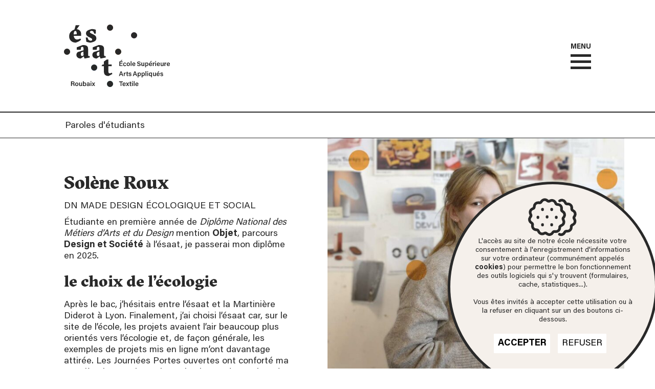

--- FILE ---
content_type: text/html; charset=UTF-8
request_url: https://www.esaat-roubaix.com/paroles-etudiants/solene-roux/
body_size: 8999
content:
<!DOCTYPE html>
<html lang="fr-FR">
  <head>

  <script>
    window.dataLayer = window.dataLayer || [];
    function gtag(){dataLayer.push(arguments);}
    gtag('js', new Date());

    gtag('config', 'G-VV1KLY5C7V');
  </script>
    <meta charset="UTF-8" />
    <meta name="viewport" content="width=device-width, initial-scale=1.0" />
    <meta http-equiv="X-UA-Compatible" content="ie=edge" />
    <meta name="theme-color" content="#ff5a2c" />
    <script type="text/javascript">/* wpack.io publicPath */window.__wpackIoesaatdist='https://www.esaat-roubaix.com/app/themes/esaat/dist/';</script><title>Solène Roux &#8211; ESAAT</title>
<meta name='robots' content='max-image-preview:large' />
<link rel='dns-prefetch' href='//s.w.org' />
<link rel='stylesheet' id='wp-block-library-css'  href='https://www.esaat-roubaix.com/wp/wp-includes/css/dist/block-library/style.min.css?ver=5.8' type='text/css' media='all' />
<link rel='stylesheet' id='contact-form-7-css'  href='https://www.esaat-roubaix.com/app/plugins/contact-form-7/includes/css/styles.css?ver=5.4.2' type='text/css' media='all' />
<link rel='stylesheet' id='wpackio_esaattheme_theme_main_2a3321cf_css_style-css'  href='https://www.esaat-roubaix.com/app/themes/esaat/dist/theme/main-2a3321cf.css?ver=1.0.0' type='text/css' media='all' />
<link rel="https://api.w.org/" href="https://www.esaat-roubaix.com/wp-json/" /><link rel="alternate" type="application/json" href="https://www.esaat-roubaix.com/wp-json/wp/v2/paroles-etudiants/4527" /><link rel="canonical" href="https://www.esaat-roubaix.com/paroles-etudiants/solene-roux/" />
<link rel='shortlink' href='https://www.esaat-roubaix.com/?p=4527' />
<link rel="alternate" type="application/json+oembed" href="https://www.esaat-roubaix.com/wp-json/oembed/1.0/embed?url=https%3A%2F%2Fwww.esaat-roubaix.com%2Fparoles-etudiants%2Fsolene-roux%2F" />
<link rel="alternate" type="text/xml+oembed" href="https://www.esaat-roubaix.com/wp-json/oembed/1.0/embed?url=https%3A%2F%2Fwww.esaat-roubaix.com%2Fparoles-etudiants%2Fsolene-roux%2F&#038;format=xml" />
<link rel="icon" href="https://www.esaat-roubaix.com/app/uploads/2021/09/cropped-favicon-32x32.png" sizes="32x32" />
<link rel="icon" href="https://www.esaat-roubaix.com/app/uploads/2021/09/cropped-favicon-192x192.png" sizes="192x192" />
<link rel="apple-touch-icon" href="https://www.esaat-roubaix.com/app/uploads/2021/09/cropped-favicon-180x180.png" />
<meta name="msapplication-TileImage" content="https://www.esaat-roubaix.com/app/uploads/2021/09/cropped-favicon-270x270.png" />

      </head>
  <body class="paroles-etudiants-template-default single single-paroles-etudiants postid-4527 wp-embed-responsive">
    <header class="main-header">
  <div class="header-container">
    <div class="container">
      <div class="logo-container">
        <div class="logo">
            <a href="https://www.esaat-roubaix.com/design-despace/" class="point lien_espace " title="Formations en Espace"></a>
            <a href="https://www.esaat-roubaix.com/design-graphique/" class="point lien_graphisme " title="Formations en Graphisme"></a>
            <a href="https://www.esaat-roubaix.com/design-devenement/" class="point lien_evenement " title="Formations en Évènement"></a>
            <a href="https://www.esaat-roubaix.com/design-produit/" class="point lien_objet " title="Formations en Produit"></a>
            <a href="https://www.esaat-roubaix.com/cinema-danimation/" class="point lien_animation " title="Formations en Animation"></a>
            <a href="https://www.esaat-roubaix.com/design-textile/" class="point lien_textile " title="Formations en Textile"></a>
            <a href="https://www.esaat-roubaix.com">
              <img  src="https://www.esaat-roubaix.com/app/themes/esaat/assets/images/logo-large.svg" class="logo-large" width="207" height="122" alt="École Supérieure Arts Appliqués Textile"/>
            </a>
        </div>
        <a href="https://www.esaat-roubaix.com">
          <img src="https://www.esaat-roubaix.com/app/themes/esaat/assets/images/logo-light.svg" class="logo-light" width="60" height="60" alt="École Supérieure Arts Appliqués Textile" />
        </a>
      </div>
      
      <div class="hamburger hamburger--spring">
        <span>MENU</span>
        <div class="hamburger-box">
          <div class="hamburger-inner"></div>
        </div>
      </div>
    </div>
  </div>
  <nav class="header-nav">
  <div class="container">
    <ul>
          <li class="nav-main-item menu-item menu-item-type-custom menu-item-object-custom menu-item-98 menu-item-has-children">
        <span class="first-lvl">L'école</span>
                <ul class="nav-drop">
                    <li class="nav-drop-item menu-item menu-item-type-post_type menu-item-object-page menu-item-678">
            <a href="https://www.esaat-roubaix.com/lecole/">Présentation</a>
          </li>
                    <li class="nav-drop-item menu-item menu-item-type-post_type menu-item-object-page menu-item-719">
            <a href="https://www.esaat-roubaix.com/mobilite-internationale/">Mobilité internationale</a>
          </li>
                    <li class="nav-drop-item menu-item menu-item-type-post_type menu-item-object-page menu-item-3496">
            <a href="https://www.esaat-roubaix.com/relations-avec-les-entreprises/">Relations avec les entreprises</a>
          </li>
                    <li class="nav-drop-item menu-item menu-item-type-post_type menu-item-object-page menu-item-3499">
            <a href="https://www.esaat-roubaix.com/taxe-dapprentissage/">Taxe d’apprentissage 2024</a>
          </li>
                    <li class="nav-drop-item menu-item menu-item-type-post_type menu-item-object-page menu-item-8198">
            <a href="https://www.esaat-roubaix.com/association-des-anciens-eleves/">Association des anciens élèves</a>
          </li>
                    <li class="nav-drop-item menu-item menu-item-type-post_type menu-item-object-page menu-item-9089">
            <a href="https://www.esaat-roubaix.com/cordee-de-la-reussite/">Cordée de la réussite</a>
          </li>
                    <li class="nav-drop-item menu-item menu-item-type-post_type menu-item-object-page menu-item-6012">
            <a href="https://www.esaat-roubaix.com/cdi-de-lesaat/">Le CDI de l’ésaat</a>
          </li>
                    <li class="nav-drop-item menu-item menu-item-type-post_type menu-item-object-page menu-item-1061">
            <a href="https://www.esaat-roubaix.com/mentions-legales/">Mentions Légales</a>
          </li>
                    <li class="nav-drop-item menu-item menu-item-type-post_type menu-item-object-page menu-item-621">
            <a href="https://www.esaat-roubaix.com/contact/">Contact</a>
          </li>
                  </ul>
              </li>
          <li class="nav-main-item menu-item menu-item-type-custom menu-item-object-custom menu-item-99 menu-item-has-children">
        <span class="first-lvl">Les formations</span>
                <ul class="nav-drop">
                    <li class="nav-drop-item menu-item menu-item-type-post_type menu-item-object-page menu-item-514">
            <a href="https://www.esaat-roubaix.com/baccalaureat/">Baccalauréat</a>
          </li>
                    <li class="nav-drop-item menu-item menu-item-type-post_type menu-item-object-page menu-item-101">
            <a href="https://www.esaat-roubaix.com/cinema-danimation/">Cinéma d’animation</a>
          </li>
                    <li class="nav-drop-item menu-item menu-item-type-post_type menu-item-object-page menu-item-486">
            <a href="https://www.esaat-roubaix.com/design-despace/">Design d’Espace</a>
          </li>
                    <li class="nav-drop-item menu-item menu-item-type-post_type menu-item-object-page menu-item-487">
            <a href="https://www.esaat-roubaix.com/design-devenement/">Design d’Évènement</a>
          </li>
                    <li class="nav-drop-item menu-item menu-item-type-post_type menu-item-object-page menu-item-488">
            <a href="https://www.esaat-roubaix.com/design-graphique/">Design Graphique</a>
          </li>
                    <li class="nav-drop-item menu-item menu-item-type-post_type menu-item-object-page menu-item-489">
            <a href="https://www.esaat-roubaix.com/design-produit/">Design Produit</a>
          </li>
                    <li class="nav-drop-item menu-item menu-item-type-post_type menu-item-object-page menu-item-7997">
            <a href="https://www.esaat-roubaix.com/design-textile/">Design Textile</a>
          </li>
                    <li class="nav-drop-item menu-item menu-item-type-post_type menu-item-object-page menu-item-4536">
            <a href="https://www.esaat-roubaix.com/formations-pour-adulte/">Ateliers artistiques et de création, à partir de 16 ans.</a>
          </li>
                    <li class="nav-drop-item menu-item menu-item-type-post_type menu-item-object-page menu-item-1398">
            <a href="https://www.esaat-roubaix.com/carte-des-formations/">Carte des formations</a>
          </li>
                  </ul>
              </li>
          <li class="nav-main-item menu-item menu-item-type-custom menu-item-object-custom menu-item-100 menu-item-has-children">
        <span class="first-lvl">Les actualités</span>
                <ul class="nav-drop">
                    <li class="nav-drop-item menu-item menu-item-type-post_type menu-item-object-page current_page_parent menu-item-632">
            <a href="https://www.esaat-roubaix.com/actualites/">Toutes les actualités</a>
          </li>
                    <li class="nav-drop-item menu-item menu-item-type-post_type_archive menu-item-object-paroles-etudiants menu-item-633">
            <a href="https://www.esaat-roubaix.com/paroles-etudiants/">Paroles d'étudiants</a>
          </li>
                  </ul>
              </li>
        </ul>
    <section id="block-2" class="cartouche-infos widget_block">
<div class="wp-block-cover has-light-grey-background-color has-background-dim" style="min-height:498px"><div class="wp-block-cover__inner-container">
<p style="color:#292929">English content: see inside pages</p>
</div></div>
</section>
    </div>
  </nav>
</header>

    <main><header class="header-section sticky no-print">
    <div class="container">
    <div class="row g-0">
        <div class="col-md-6">
            Paroles d'étudiants
        </div>
    </div>    
    </div>
</header><div class="container">
  <section class="row g-0 post-content">
    <div class="col-md-6 padding-col">
      <h1>Solène Roux</h1>
              <ul class="list-categorie">
                        <li>DN MADe Design écologique et social</li>
                    </ul>
            
<p>Étudiante en première année de <em>Diplôme National des Métiers d’Arts et du Design</em> mention&nbsp;<strong>Objet</strong>, parcours <strong>Design et Société</strong> à l’ésaat, je passerai mon diplôme en 2025.</p>



<h2>le choix de l&rsquo;écologie</h2>



<p>Après le bac, j’hésitais entre l’ésaat et la Martinière Diderot à Lyon. Finalement, j&rsquo;ai choisi l&rsquo;ésaat car, sur le site de l’école, les projets avaient l&rsquo;air beaucoup plus orientés vers l’écologie et, de façon générale, les exemples de projets mis en ligne m&rsquo;ont davantage attirée. Les Journées Portes ouvertes ont conforté ma première impression puisque la plupart des projets des élèves étaient orientés vers l&rsquo;environnement&nbsp;; d’ailleurs, l’une des réalisations qui m&rsquo;a le plus marquée est un sac de sport réutilisant de la bâche. C&rsquo;est ce petit détail qui m&rsquo;a aidée à choisir l&rsquo;école dans laquelle je voulais me former&nbsp;! Et en effet, depuis que je suis arrivée ici, cela se confirme tous les jours. Les enseignants insistent beaucoup sur ce point, comme notre professeur de sciences physiques qui nous fait découvrir de nouveaux matériaux plus écologiques. J’ai également remarqué que les élèves, au sein même de la classe, s&rsquo;habillent en friperie, mangent bio et réfléchissent dans cette optique. L&rsquo;écologie est importante pour moi car c&rsquo;est notre avenir qui est en jeu&nbsp;!</p>



<p>Un autre point en faveur de l’ésaat était la proximité de Lille et les nombreuses liaisons vers la Belgique et l&rsquo;Angleterre. On sent d’ailleurs qu’à l’ésaat, l’ouverture à l’international est importante et que l’école est impliquée dans le réseau Erasmus. Cette année, par exemple, un voyage en Angleterre est en préparation pour toutes les 1<sup>res</sup> années de DNMADe. Comme j’habite Lille, je n’avais que peu d’informations sur les actions menées à Roubaix&nbsp;; j’ai d’abord trouvé la ville très morne et sans vie malgré ses superbes bâtiments ! Pourtant, au fur et à mesure, j&rsquo;ai appris à l&rsquo;apprécier avec son centre-ville un peu plus vivant, certaines boutiques atypiques et ses nombreuses expositions culturelles. </p>



<p>A l’ésaat, on ressent très vite que l&rsquo;école est une école d&rsquo;artistes car les élèves sont tous bienveillants entre eux, il n&rsquo;y a pas de jugement et les gens s&rsquo;acceptent beaucoup plus facilement. Des actions sont menées pour faciliter l’intégration des 1<sup>res </sup>années. Dans notre section, les 2<sup>es&nbsp;</sup>années ont organisé un petit challenge pour trouver notre parrain ou marraine. Nous avons donc dû réaliser des défis pour avoir des indices sur son identité&nbsp;; moi, j’ai dû venir en sac poubelle&nbsp;! Cela a grandement renforcé notre lien avec les 2<sup>es</sup> années.</p>



<p>Je ne sais pas encore vraiment ce que j&rsquo;aimerais faire comme métier mais j&rsquo;espère le découvrir à l&rsquo;ésaat. Ce que je sais en revanche, c&rsquo;est que j&rsquo;aimerais voyager et travailler autour de l&rsquo;innovation écologique et sociale mais cela reste encore très flou dans ma tête. </p>



<h3>un projet</h3>



<h2>concevoir un objet thérapeutique, en binôme</h2>



<p>Pour l&rsquo;instant, je n’ai pu mener à terme qu&rsquo;un seul projet au sein de l&rsquo;ésaat, et pour lequel j’ai travaillé en binôme avec une de mes camarades de classe. C’est le 1<sup>er</sup> sujet qui nous a été proposé et nous avons commencé par analyser le mot « <em>attente</em> » pour en tirer une problématique et de là créer un objet. Ne vous inquiétez pas si vous venez de filières générales, les professeurs reprennent bien depuis le début les techniques d&rsquo;analyses et de dessin notamment.</p>



<p>Avec Camille, nous avons choisi de faire un objet thérapeutique pour encourager les personnes atteintes de dépression à prendre leurs médicaments jusqu’à leur guérison, en s&rsquo;aidant de plantes. Je vous présente donc Sana&nbsp;! Nous avons opté pour une œuvre très sculpturale, presque d&rsquo;art, aux bords arrondis et tout en verre.&nbsp;</p>



<p>Sana est également très symbolique&nbsp;: plus l&rsquo;eau et les médicaments diminuent, plus la plante pousse, plus la maladie disparait. C&rsquo;est donc une sorte de petit terrarium thérapeutique, comme une présence réconfortante. Le principe est simple&nbsp;: il distribue un médicament chaque jour en échange d&rsquo;un peu d’eau pour arroser la plante. Ainsi quand la guérison est atteinte, la plante a également fini de pousser.</p>



<p>Ce travail m&rsquo;a appris à travailler en groupe, à écouter l&rsquo;avis des autres. J&rsquo;ai également pu découvrir de nouvelles références et apprendre à utiliser la 3D.&nbsp;&nbsp;Et cela m&rsquo;a confortée dans l&rsquo;idée que j&rsquo;aimais faire des objets avec un regard singulier et un aspect sémantique. Ce travail m&rsquo;a également appris à approfondir mes projets pour les rendre les plus réalistes possibles, et à les ancrer dans un contexte actuel.</p>



<p><br></p>





<p></p>

    </div>
    <div class="col-md-6">
              <img class="thumb" src="https://www.esaat-roubaix.com/app/uploads/2023/02/solene_roux_DP_2023-672x672.jpg" srcset="https://www.esaat-roubaix.com/app/uploads/2023/02/solene_roux_DP_2023-672x672.jpg 672w, https://www.esaat-roubaix.com/app/uploads/2023/02/solene_roux_DP_2023-300x300.jpg 300w, https://www.esaat-roubaix.com/app/uploads/2023/02/solene_roux_DP_2023-1024x1024.jpg 1024w, https://www.esaat-roubaix.com/app/uploads/2023/02/solene_roux_DP_2023-150x150.jpg 150w, https://www.esaat-roubaix.com/app/uploads/2023/02/solene_roux_DP_2023-768x768.jpg 768w, https://www.esaat-roubaix.com/app/uploads/2023/02/solene_roux_DP_2023-336x336.jpg 336w, https://www.esaat-roubaix.com/app/uploads/2023/02/solene_roux_DP_2023-448x448.jpg 448w, https://www.esaat-roubaix.com/app/uploads/2023/02/solene_roux_DP_2023.jpg 1080w" sizes="(max-width: 672px) 100vw, 672px" >
            <div class="carrousel swiper-tile">
        <div class="swiper-wrapper">
                      <figure class="swiper-slide">
              <img src="https://www.esaat-roubaix.com/app/uploads/2023/02/Roux-solene_projet4.jpg" />
              <figcaption>SANA, un objet thérapeutique - projet réalisé en binôme avec Camille Trinel</figcaption>
            </figure>
                      <figure class="swiper-slide">
              <img src="https://www.esaat-roubaix.com/app/uploads/2023/02/Roux-solene_projet5.jpg" />
              <figcaption>Modélisation 3D du projet</figcaption>
            </figure>
                      <figure class="swiper-slide">
              <img src="https://www.esaat-roubaix.com/app/uploads/2023/02/Roux-solene_projet3-672x672.jpg" />
              <figcaption>Scénario d'usage : un objet qui accompagne le processus de guérison</figcaption>
            </figure>
                      <figure class="swiper-slide">
              <img src="https://www.esaat-roubaix.com/app/uploads/2023/02/Roux-solene_projet1.jpg" />
              <figcaption>Recherche de formes curvilignes et arrondies</figcaption>
            </figure>
                      <figure class="swiper-slide">
              <img src="https://www.esaat-roubaix.com/app/uploads/2023/02/Roux-solene_projet2.jpg" />
              <figcaption>Recherche de matériaux et textures</figcaption>
            </figure>
                  </div>
        <div class="nav swiper-button-prev"></div>
        <div class="nav swiper-button-next"></div>
      </div>
    </div>
  </section>
  <section class="row g-0 context-infos">
    <div class="col-md-6 padding-col bloc-parcours">
      <p class="border-element">Parcours</p>
                <ul>
<li>2025 <strong>DNMADe Design d&rsquo;objet</strong>, parcours <strong>Design et Société</strong> à l’ésaat (Roubaix)</li>
<li>2022 <strong>Bac STD2A</strong> au Lycée René Descartes (Cournon d&rsquo;Auvergne)</li>
</ul>

          </div>
                  <div class="col-md-6 bloc-category" style="background-color: #f6a94d">
          <h2>DN MADe Design écologique et social</h2>
          <p>Diplôme National des Métiers d’Arts et du Design, mention Objet, Design écologique et social.</p>
                  </div>
            </section>
</div>
</main>
    
    <footer class="main-footer no-print">
  <div class="footer-formations">
    <div class="container">
      <h2>Nos formations</h2>
      <div class="row">
        <div class="col-md-4"><section id="block-19" class="widget widget_block">
<ul><li><a href="/cinema-danimation/#dn-made-cinema-animation"><strong>DN MADe</strong> CINÉMA D'ANIMATION</a></li><li><a href="/design-despace/#espaces-habites"><strong>DN MADe</strong> DESIGN D'ESPACE</a></li><li><a href="/design-devenement/#evenements-commerciaux"><strong>DN MADe</strong> DESIGN D’ÉVÉNEMENT</a></li><li><a href="/design-graphique/#editions-multisupports"><strong>DN MADe</strong> DESIGN GRAPHIQUE</a></li><li><a href="/design-produit/#design-et-societe"><strong>DN MADe</strong> DESIGN D'OBJET</a></li><li><a href="/design-textile/"><strong>DN MADe</strong> DESIGN MATÉRIAUX TEXTILES</a></li></ul>
</section><section id="block-24" class="widget widget_block"></section></div>
        <div class="col-md-4"><section id="block-20" class="widget widget_block">
<ul><li><a href="/design-despace/#dsaa-espace"><strong>DSAA </strong>ESPACE</a></li><li><a href="/design-graphique/#dsaa-graphisme"><strong>DSAA </strong>GRAPHISME</a></li><li><a href="/design-produit/#dsaa-produit"><strong>DSAA </strong>PRODUIT</a></li><li><a href="/design-textile/#dsaa-textile"><strong>DSAA </strong>TEXTILE</a></li><li><a href="https://www.esaat-roubaix.com/cinema-danimation/#DSAA-cinema-danimation"><strong>DSAA</strong> CINÉMA D'ANIMATION 2D</a></li><li><a href="/baccalaureat/"><strong>BACCALAURÉAT </strong>STD2A</a></li></ul>
</section></div>
        <div class="col-md-4"><section id="block-21" class="widget widget_block">
<ul><li><a href="https://www.esaat-roubaix.com/mobilite-internationale/" data-type="page" data-id="685"><strong>Erasmus</strong></a></li><li><a href="https://www.esaat-roubaix.com/formations-pour-adulte/"><strong>Ateliers artistiques et de création </strong></a>(cours du soir)</li></ul>
</section><section id="block-22" class="widget widget_block widget_text">
<p></p>
</section><section id="block-23" class="widget widget_block">
<ul><li>Association des anciens élèves - <a href="https://www.esaat-roubaix.com/association-des-anciens-eleves/"><strong>ésaatien·ne·s</strong></a></li></ul>
</section></div>
      </div>
    </div>
  </div>
  <div class="container footer-menu">
    <img src="https://www.esaat-roubaix.com/app/themes/esaat/assets/images/logo-light.svg" class="logo-footer" width="700" height="38" alt="École Supérieure Arts Appliqués Textile" />
    <nav>
      <ul class="nav-footer">
                        <li class="nav-main-item  menu-item menu-item-type-post_type menu-item-object-page menu-item-737">
                  <a class="nav-main-link" href="https://www.esaat-roubaix.com/contact/">Contact</a>
              </li>
                        <li class="nav-main-item  menu-item menu-item-type-post_type menu-item-object-page menu-item-971">
                  <a class="nav-main-link" href="https://www.esaat-roubaix.com/mentions-legales/">Mentions Légales</a>
              </li>
                </ul>
  </nav>
    <section id="block-4" class="logo-container-footer widget_block">
<div class="wp-block-columns">
<div class="wp-block-column">
<div class="wp-block-image"><figure class="aligncenter size-full is-resized"><a href="https://www.education.gouv.fr/les-campus-des-metiers-et-des-qualifications-5075"><img loading="lazy" src="https://www.esaat-roubaix.com/app/uploads/2021/09/campus-metiers.png" alt="" class="wp-image-733" width="150" height="113"/></a></figure></div>
</div>



<div class="wp-block-column is-vertically-aligned-top">
<div class="wp-block-image"><figure class="aligncenter size-full"><a href="https://www1.ac-lille.fr/"><img loading="lazy" width="150" height="155" src="https://www.esaat-roubaix.com/app/uploads/2021/09/academie-lille.png" alt="" class="wp-image-735"/></a></figure></div>
</div>



<div class="wp-block-column is-vertically-aligned-top">
<div class="wp-block-image"><figure class="aligncenter size-full"><a href="https://www.hautsdefrance.fr/"><img loading="lazy" width="150" height="150" src="https://www.esaat-roubaix.com/app/uploads/2021/09/hdf.png" alt="" class="wp-image-734"/></a></figure></div>
</div>



<div class="wp-block-column is-vertically-aligned-top">
<div class="wp-block-image"><figure class="aligncenter size-full"><a href="https://www.greta-npdc.fr/"><img loading="lazy" width="150" height="91" src="https://www.esaat-roubaix.com/app/uploads/2021/09/greta_hdf.png" alt="" class="wp-image-1074"/></a></figure></div>
</div>



<div class="wp-block-column is-vertically-aligned-top">
<div class="wp-block-image"><figure class="aligncenter size-full"><a href="https://reca-animation.com/"><img loading="lazy" width="400" height="400" src="https://www.esaat-roubaix.com/app/uploads/2025/11/label_reca_2025.png" alt="" class="wp-image-9293" srcset="https://www.esaat-roubaix.com/app/uploads/2025/11/label_reca_2025.png 400w, https://www.esaat-roubaix.com/app/uploads/2025/11/label_reca_2025-300x300.png 300w, https://www.esaat-roubaix.com/app/uploads/2025/11/label_reca_2025-150x150.png 150w, https://www.esaat-roubaix.com/app/uploads/2025/11/label_reca_2025-336x336.png 336w" sizes="(max-width: 400px) 100vw, 400px" /></a></figure></div>
</div>
</div>
</section>
  </div>
<!-- RGPD code by c.Villain & l.Anderruthy -->
  <section id="rgpd">
            <div id="rgpd_mask"></div>
            <div id="esaat_rgpd">
                <section id="rgpd_content">
                <div id="rgpd_illu">
                    <svg id="Calque_1" xmlns="http://www.w3.org/2000/svg" version="1.1" viewBox="0 0 163 132.8">

                        <defs>
                            <style>
                                .st0 {
                                    fill: none;
                                    stroke: #292929;
                                    stroke-linecap: round;
                                    stroke-linejoin: round;
                                    stroke-width: 8.6px;
                                }

                                #rgpd {
                                    display: flex;
                                    align-items: center;
                                    flex-direction: column;
                                    justify-content: center;
                                    margin: 0;
                                    padding: 0;
                                    position:relative;
                                    z-index:999;
                                }

                                #rgpd_mask {
                                    width: 410px;
                                    height: 410px;
                                    background-color: #292929;
                                    border-radius: 50%;
                                    animation: cookies_in 0.8s cubic-bezier(0.232, 0.911, 0.368, 0.995);
                                    position: fixed;
                                    right: -5px;
                                    bottom: -45px;
                                }
                                #rgpd_content {text-align: center;display: flex;
                                    align-items: center;
                                    flex-direction: column;
                                    justify-content: center;
                                    position: fixed;
                                    bottom: 0;}

                                #esaat_rgpd {
                                    background-color: #f5f0eb;
                                    display: flex;
                                    align-items: center;
                                    flex-direction: column;
                                    justify-content: center;
                                    color: #292929;
                                    width: 400px;
                                    height: 400px;
                                    border-radius: 50%;
                                    position: fixed;
                                    right: 0;
                                    bottom: -40px;
                                    mask-image: -moz-element(#rgpd_mask);
                                    mask-position: center;
                                    mask-type: alpha;
                                }

                                #rgpd_illu {
                                    width: 25%;
                                    position: relative;
                                    bottom: 30px;
                                }

                                #rgpd_infos {
                                    display: flex;
                                    align-items: center;
                                    flex-direction: column;
                                    justify-content: center;
                                    font-family: "Acumin", sans-serif;
                                    line-height: 1.25;
                                    font-size: 14px;
                                    width: 80%;
                                    text-align: center;
                                    position: relative;
                                    bottom: 30px;
                                }

                                #rgpd_buttons {
                                    width: 80%;
                                    text-align: center;
                                    position: relative;
                                    bottom: 30px;
                                }

                                #rgpd_buttons button {
                                    padding: 8px;
                                    background-color: white;
                                    border: none;
                                    border-radius: 2%;
                                    margin: 0 10px 0 0;
                                    text-transform: uppercase;
                                }

                                #rgpd_buttons button:hover {
                                    background-color: #292929;
                                    color: white
                                }

                                .rgpd_button_off {
                                    font-weight: 600;
                                }

                                @keyframes cookies_in {
                                    0% {
                                        transform: scale(0)
                                    }

                                    100% {
                                        transform: scale(1)
                                    }
                                }
                            </style>
                        </defs>
                        <path class="st0"
                            d="M118.1,66.1c3.3-5.7,1.3-13.1-4.4-16.4h0s0,0-.1,0c-2.9-1.6-4.5-4.9-3.8-8.1.2-1.1.3-2.3.2-3.6-.5-5.5-4.9-10-10.3-10.7s-1.2-.1-1.7-.1c-3.3,0-6.3-1.8-7.3-4.9-.3-.8-.6-1.6-1.1-2.4h0c-3.3-5.7-10.6-7.7-16.4-4.4,0,0,0,0-.1,0-2.9,1.7-6.4,1.4-8.9-.8s-1.9-1.4-3-2c-5-2.3-11.1-.8-14.5,3.6-.4.5-.7.9-1,1.4-1.6,2.9-4.9,4.5-8.2,3.8s-1.6-.2-2.4-.2h0c-6.6,0-12,5.4-12,12h0s0,0,0,.1c0,3.3-1.9,6.3-5,7.3s-1.6.6-2.4,1h0c-5.7,3.3-7.7,10.6-4.4,16.4,0,0,0,0,0,.1,1.7,2.8,1.5,6.4-.7,8.8s-1.1,1.3-1.5,2.1c-3.3,5.7-1.3,13.1,4.4,16.4h0s0,0,.1,0c2.9,1.6,4.5,4.9,3.8,8.1s-.3,2.3-.2,3.6c.5,5.5,4.9,10,10.3,10.7s1.2.1,1.7.1c3.3,0,6.3,1.8,7.3,4.9.3.8.6,1.6,1.1,2.4h0c3.3,5.7,10.6,7.7,16.4,4.4,0,0,0,0,.1,0,2.8-1.7,6.4-1.5,8.8.7s1.3,1.1,2.1,1.5c5.7,3.3,13.1,1.3,16.4-4.4h0s0,0,0,0c1.7-2.9,4.9-4.4,8.3-3.8s1.5.2,2.3.2h0c6.6,0,12-5.4,12-12s0,0,0-.1c0-3.3,1.9-6.3,5-7.3s1.6-.6,2.4-1h0c5.7-3.3,7.7-10.6,4.4-16.4h0s0,0,0-.1c-1.7-2.8-1.5-6.4.7-8.8.6-.6,1.1-1.3,1.5-2.1Z" />
                        <path class="st0"
                            d="M103.2,122.6c6,2.9,13.2.4,16.1-5.5h0s0,0,0-.1c1.5-3.1,4.6-4.8,8-4.4.8,0,1.5.1,2.3,0h0c6.6-.5,11.6-6.2,11.2-12.8s0,0,0-.1c-.3-3.3,1.4-6.5,4.5-7.7s1.6-.7,2.3-1.2h0c5.5-3.7,7-11.2,3.2-16.7h0s0,0,0,0c-1.9-2.7-2-6.3,0-8.9.5-.7,1-1.4,1.4-2.2,2.9-6,.4-13.2-5.5-16.1h0s0,0-.1,0c-3-1.4-4.8-4.6-4.4-7.9.2-1.2.1-2.4,0-3.6-.9-5.5-5.6-9.7-11.1-10-.6,0-1.2,0-1.7,0-3.3.3-6.5-1.4-7.6-4.4s-.7-1.6-1.2-2.4h0c-3.7-5.5-11.2-7-16.7-3.2,0,0,0,0,0,0" />
                        <line class="st0" x1="49.2" y1="42.3" x2="49.2" y2="43.7" />
                        <line class="st0" x1="63.8" y1="66.1" x2="63.8" y2="67.5" />
                        <line class="st0" x1="34.6" y1="67.5" x2="34.6" y2="69" />
                        <line class="st0" x1="93" y1="67.5" x2="93" y2="69" />
                        <line class="st0" x1="78.4" y1="42.3" x2="78.4" y2="43.7" />
                        <line class="st0" x1="49.2" y1="91.4" x2="49.2" y2="92.8" />
                        <line class="st0" x1="78.4" y1="91.4" x2="78.4" y2="92.8" />
                    </svg>
                </div>
                <div id="rgpd_infos">
                    <p>L'accès au site de notre école nécessite votre consentement à l'enregistrement d'informations sur
                        votre ordinateur (communément appelés <strong>cookies</strong>) pour permettre le bon
                        fonctionnement des outils logiciels qui s'y trouvent (formulaires, cache, statistiques...).
                        <br><br>Vous êtes invités à accepter cette utilisation ou à la refuser en cliquant sur un des
                        boutons ci-dessous.</p>
                </div>
                <div id="rgpd_buttons">
                    <button class="rgpd_button_off" type="button">Accepter</button>
                    <button class="rgpd_button_on" type="button">Refuser</button>
                </div></section>
            </div>
        </section>
    <script>
        const btnAccept = document.querySelector('.rgpd_button_off');
        const btnRefuse = document.querySelector('.rgpd_button_on');
        const rgpdMask = document.getElementById('rgpd_mask');
        const rgpdPopup = document.getElementById('esaat_rgpd');

        function loadAnalyticsOnce() {
            if (window.__ga_loaded) return;

            const s = document.createElement('script');
            s.async = true;
            s.src = "https://www.googletagmanager.com/gtag/js?id=G-VV1KLY5C7V";
            document.head.appendChild(s);

            window.dataLayer = window.dataLayer || [];
            function gtag() { dataLayer.push(arguments); }
            window.gtag = gtag;

            gtag('js', new Date());
            gtag('config', 'G-VV1KLY5C7V', { anonymize_ip: true });

            window.__ga_loaded = true;
        }

        function hideBanner() {
            rgpdMask.style.display = "none";
            rgpdPopup.style.display = "none";
        }

        function enable() {
            localStorage.setItem('cookie_consent', 'accepted');
            loadAnalyticsOnce();
            hideBanner();
        }

        function disable() {
            localStorage.setItem('cookie_consent', 'refused');
            hideBanner();
        }

        (function initConsent() {
            const consent = localStorage.getItem('cookie_consent');

            if (consent === 'accepted') {
                loadAnalyticsOnce();
                hideBanner();
            } else if (consent === 'refused') {
                hideBanner();
            } else {
                rgpdMask.style.display = "block";
                rgpdPopup.style.display = "block";
            }
        })();

        btnAccept.addEventListener('click', enable);
        btnRefuse.addEventListener('click', disable);
    </script>
    <!-- end of RGPD code -->
   

</footer>  </body>
  <script type='text/javascript' src='https://www.esaat-roubaix.com/wp/wp-includes/js/dist/vendor/regenerator-runtime.min.js?ver=0.13.7' id='regenerator-runtime-js'></script>
<script type='text/javascript' src='https://www.esaat-roubaix.com/wp/wp-includes/js/dist/vendor/wp-polyfill.min.js?ver=3.15.0' id='wp-polyfill-js'></script>
<script type='text/javascript' id='contact-form-7-js-extra'>
/* <![CDATA[ */
var wpcf7 = {"api":{"root":"https:\/\/www.esaat-roubaix.com\/wp-json\/","namespace":"contact-form-7\/v1"}};
/* ]]> */
</script>
<script type='text/javascript' src='https://www.esaat-roubaix.com/app/plugins/contact-form-7/includes/js/index.js?ver=5.4.2' id='contact-form-7-js'></script>
<script type='text/javascript' src='https://www.esaat-roubaix.com/app/themes/esaat/dist/theme/runtime-4c3c9a02.js?ver=1.0.0' id='wpackio_esaattheme_theme_runtime_4c3c9a02_js_script-js'></script>
<script type='text/javascript' src='https://www.esaat-roubaix.com/app/themes/esaat/dist/theme/vendors~main_js-39f4f96e.js?ver=1.0.0' id='wpackio_esaattheme_theme_vendors_main_js_39f4f96e_js_script-js'></script>
<script type='text/javascript' src='https://www.esaat-roubaix.com/app/themes/esaat/dist/theme/main_js-81085edb.js?ver=1.0.0' id='wpackio_esaattheme_theme_main_js_81085edb_js_script-js'></script>

</html>


--- FILE ---
content_type: text/css
request_url: https://www.esaat-roubaix.com/app/themes/esaat/dist/theme/main-2a3321cf.css?ver=1.0.0
body_size: 9160
content:
/*!
 * 
 * esaat
 * 
 * @author Antoine Humbert
 * @version 0.1.0
 * @link UNLICENSED
 * @license UNLICENSED
 * 
 * Copyright (c) 2021 Antoine Humbert
 * 
 * This software is released under the UNLICENSED License
 * https://opensource.org/licenses/UNLICENSED
 * 
 * Compiled with the help of https://wpack.io
 * A zero setup Webpack Bundler Script for WordPress
 */
@font-face{font-family:"Acumin";src:url(assets/AcuminPro-Regular-d325f2ed.woff2) format("woff2"),url(assets/AcuminPro-Regular-61865a53.woff) format("woff");font-weight:normal;font-style:normal;font-display:swap;-webkit-font-smoothing:antialiased;-moz-osx-font-smoothing:grayscale}@font-face{font-family:"Acumin";src:url(assets/AcuminPro-Bold-139aeebf.woff2) format("woff2"),url(assets/AcuminPro-Bold-34b4a7fa.woff) format("woff");font-weight:700;font-style:normal;font-display:swap;-webkit-font-smoothing:antialiased;-moz-osx-font-smoothing:grayscale}@font-face{font-family:"Sectra";src:url(assets/GT-Sectra-Black-e81d7176.woff2) format("woff2"),url(assets/GT-Sectra-Black-d42417d9.woff) format("woff");font-weight:700;font-style:normal;font-display:swap;-webkit-font-smoothing:antialiased;-moz-osx-font-smoothing:grayscale}@font-face{font-family:"icomoon";src:url(assets/icomoon-f7de1d76.woff) format("woff"),url(assets/icomoon-596df013.ttf) format("truetype");font-weight:normal;font-style:normal;font-display:block;-webkit-font-smoothing:antialiased;-moz-osx-font-smoothing:grayscale}[class^=icon-]:before,[class*=" icon-"]:before{font-family:"icomoon" !important;font-style:normal;font-weight:normal;font-variant:normal;text-transform:none;line-height:1}.icon-chevron-left:before{content:""}.icon-chevron-right:before{content:""}.icon-facebook:before{content:""}.icon-facebook-f:before{content:""}.icon-linkedin:before{content:""}.icon-chevron-circle-left:before{content:""}.icon-chevron-circle-down:before{content:""}.icon-instagram:before{content:""}.icon-file-pdf-o:before{content:""}/*!
 * Bootstrap Reboot v5.0.0 (https://getbootstrap.com/)
 * Copyright 2011-2021 The Bootstrap Authors
 * Copyright 2011-2021 Twitter, Inc.
 * Licensed under MIT (https://github.com/twbs/bootstrap/blob/main/LICENSE)
 * Forked from Normalize.css, licensed MIT (https://github.com/necolas/normalize.css/blob/master/LICENSE.md)
 */*,*::before,*::after{box-sizing:border-box}@media(prefers-reduced-motion: no-preference){:root{scroll-behavior:smooth}}body{margin:0;font-family:system-ui,-apple-system,"Segoe UI",Roboto,"Helvetica Neue",Arial,"Noto Sans","Liberation Sans",sans-serif,"Apple Color Emoji","Segoe UI Emoji","Segoe UI Symbol","Noto Color Emoji";font-size:1rem;font-weight:400;line-height:1.5;color:#292929;background-color:#fff;-webkit-text-size-adjust:100%;-webkit-tap-highlight-color:rgba(0,0,0,0)}hr{margin:2rem 0;color:inherit;background-color:currentColor;border:0;opacity:.25}hr:not([size]){height:1px}h6,h5,h4,h3,h2,h1{margin-top:0;margin-bottom:1rem;font-weight:500;line-height:1.2}h1{font-size:calc(1.375rem + 1.5vw)}@media(min-width: 1200px){h1{font-size:2.5rem}}h2{font-size:calc(1.325rem + 0.9vw)}@media(min-width: 1200px){h2{font-size:2rem}}h3{font-size:calc(1.3rem + 0.6vw)}@media(min-width: 1200px){h3{font-size:1.75rem}}h4{font-size:calc(1.275rem + 0.3vw)}@media(min-width: 1200px){h4{font-size:1.5rem}}h5{font-size:1.25rem}h6{font-size:1rem}p{margin-top:0;margin-bottom:1rem}abbr[title],abbr[data-bs-original-title]{-webkit-text-decoration:underline dotted;text-decoration:underline dotted;cursor:help;-webkit-text-decoration-skip-ink:none;text-decoration-skip-ink:none}address{margin-bottom:1rem;font-style:normal;line-height:inherit}ol,ul{padding-left:2rem}ol,ul,dl{margin-top:0;margin-bottom:1rem}ol ol,ul ul,ol ul,ul ol{margin-bottom:0}dt{font-weight:700}dd{margin-bottom:.5rem;margin-left:0}blockquote{margin:0 0 1rem}b,strong{font-weight:bolder}small{font-size:0.875em}mark{padding:.2em;background-color:#fcf8e3}sub,sup{position:relative;font-size:0.75em;line-height:0;vertical-align:baseline}sub{bottom:-0.25em}sup{top:-0.5em}a{color:#0d6efd;text-decoration:underline}a:hover{color:#0a58ca}a:not([href]):not([class]),a:not([href]):not([class]):hover{color:inherit;text-decoration:none}pre,code,kbd,samp{font-family:SFMono-Regular,Menlo,Monaco,Consolas,"Liberation Mono","Courier New",monospace;font-size:1em;direction:ltr /* rtl:ignore */;unicode-bidi:bidi-override}pre{display:block;margin-top:0;margin-bottom:1rem;overflow:auto;font-size:0.875em}pre code{font-size:inherit;color:inherit;word-break:normal}code{font-size:0.875em;color:#d63384;word-wrap:break-word}a>code{color:inherit}kbd{padding:.2rem .4rem;font-size:0.875em;color:#fff;background-color:#212529;border-radius:.2rem}kbd kbd{padding:0;font-size:1em;font-weight:700}figure{margin:0 0 1rem}img,svg{vertical-align:middle}table{caption-side:bottom;border-collapse:collapse}caption{padding-top:.5rem;padding-bottom:.5rem;color:#6c757d;text-align:left}th{text-align:inherit;text-align:-webkit-match-parent}thead,tbody,tfoot,tr,td,th{border-color:inherit;border-style:solid;border-width:0}label{display:inline-block}button{border-radius:0}button:focus:not(:focus-visible){outline:0}input,button,select,optgroup,textarea{margin:0;font-family:inherit;font-size:inherit;line-height:inherit}button,select{text-transform:none}[role=button]{cursor:pointer}select{word-wrap:normal}select:disabled{opacity:1}[list]::-webkit-calendar-picker-indicator{display:none}button,[type=button],[type=reset],[type=submit]{-webkit-appearance:button}button:not(:disabled),[type=button]:not(:disabled),[type=reset]:not(:disabled),[type=submit]:not(:disabled){cursor:pointer}::-moz-focus-inner{padding:0;border-style:none}textarea{resize:vertical}fieldset{min-width:0;padding:0;margin:0;border:0}legend{float:left;width:100%;padding:0;margin-bottom:.5rem;font-size:calc(1.275rem + 0.3vw);line-height:inherit}@media(min-width: 1200px){legend{font-size:1.5rem}}legend+*{clear:left}::-webkit-datetime-edit-fields-wrapper,::-webkit-datetime-edit-text,::-webkit-datetime-edit-minute,::-webkit-datetime-edit-hour-field,::-webkit-datetime-edit-day-field,::-webkit-datetime-edit-month-field,::-webkit-datetime-edit-year-field{padding:0}::-webkit-inner-spin-button{height:auto}[type=search]{outline-offset:-2px;-webkit-appearance:textfield}::-webkit-search-decoration{-webkit-appearance:none}::-webkit-color-swatch-wrapper{padding:0}::file-selector-button{font:inherit}::-webkit-file-upload-button{font:inherit;-webkit-appearance:button}output{display:inline-block}iframe{border:0}summary{display:list-item;cursor:pointer}progress{vertical-align:baseline}[hidden]{display:none !important}@font-face{font-family:"swiper-icons";src:url("data:application/font-woff;charset=utf-8;base64, [base64]//wADZ2x5ZgAAAywAAADMAAAD2MHtryVoZWFkAAABbAAAADAAAAA2E2+eoWhoZWEAAAGcAAAAHwAAACQC9gDzaG10eAAAAigAAAAZAAAArgJkABFsb2NhAAAC0AAAAFoAAABaFQAUGG1heHAAAAG8AAAAHwAAACAAcABAbmFtZQAAA/gAAAE5AAACXvFdBwlwb3N0AAAFNAAAAGIAAACE5s74hXjaY2BkYGAAYpf5Hu/j+W2+MnAzMYDAzaX6QjD6/4//Bxj5GA8AuRwMYGkAPywL13jaY2BkYGA88P8Agx4j+/8fQDYfA1AEBWgDAIB2BOoAeNpjYGRgYNBh4GdgYgABEMnIABJzYNADCQAACWgAsQB42mNgYfzCOIGBlYGB0YcxjYGBwR1Kf2WQZGhhYGBiYGVmgAFGBiQQkOaawtDAoMBQxXjg/wEGPcYDDA4wNUA2CCgwsAAAO4EL6gAAeNpj2M0gyAACqxgGNWBkZ2D4/wMA+xkDdgAAAHjaY2BgYGaAYBkGRgYQiAHyGMF8FgYHIM3DwMHABGQrMOgyWDLEM1T9/w8UBfEMgLzE////P/5//f/V/xv+r4eaAAeMbAxwIUYmIMHEgKYAYjUcsDAwsLKxc3BycfPw8jEQA/[base64]/uznmfPFBNODM2K7MTQ45YEAZqGP81AmGGcF3iPqOop0r1SPTaTbVkfUe4HXj97wYE+yNwWYxwWu4v1ugWHgo3S1XdZEVqWM7ET0cfnLGxWfkgR42o2PvWrDMBSFj/IHLaF0zKjRgdiVMwScNRAoWUoH78Y2icB/yIY09An6AH2Bdu/UB+yxopYshQiEvnvu0dURgDt8QeC8PDw7Fpji3fEA4z/PEJ6YOB5hKh4dj3EvXhxPqH/SKUY3rJ7srZ4FZnh1PMAtPhwP6fl2PMJMPDgeQ4rY8YT6Gzao0eAEA409DuggmTnFnOcSCiEiLMgxCiTI6Cq5DZUd3Qmp10vO0LaLTd2cjN4fOumlc7lUYbSQcZFkutRG7g6JKZKy0RmdLY680CDnEJ+UMkpFFe1RN7nxdVpXrC4aTtnaurOnYercZg2YVmLN/d/gczfEimrE/fs/bOuq29Zmn8tloORaXgZgGa78yO9/cnXm2BpaGvq25Dv9S4E9+5SIc9PqupJKhYFSSl47+Qcr1mYNAAAAeNptw0cKwkAAAMDZJA8Q7OUJvkLsPfZ6zFVERPy8qHh2YER+3i/BP83vIBLLySsoKimrqKqpa2hp6+jq6RsYGhmbmJqZSy0sraxtbO3sHRydnEMU4uR6yx7JJXveP7WrDycAAAAAAAH//wACeNpjYGRgYOABYhkgZgJCZgZNBkYGLQZtIJsFLMYAAAw3ALgAeNolizEKgDAQBCchRbC2sFER0YD6qVQiBCv/H9ezGI6Z5XBAw8CBK/m5iQQVauVbXLnOrMZv2oLdKFa8Pjuru2hJzGabmOSLzNMzvutpB3N42mNgZGBg4GKQYzBhYMxJLMlj4GBgAYow/P/PAJJhLM6sSoWKfWCAAwDAjgbRAAB42mNgYGBkAIIbCZo5IPrmUn0hGA0AO8EFTQAA") format("woff");font-weight:400;font-style:normal}:root{--swiper-theme-color: #007aff}.swiper-container{margin-left:auto;margin-right:auto;position:relative;overflow:hidden;list-style:none;padding:0;z-index:1}.swiper-container-vertical>.swiper-wrapper{flex-direction:column}.swiper-wrapper{position:relative;width:100%;height:100%;z-index:1;display:flex;transition-property:transform;box-sizing:content-box}.swiper-container-android .swiper-slide,.swiper-wrapper{transform:translate3d(0px, 0, 0)}.swiper-container-multirow>.swiper-wrapper{flex-wrap:wrap}.swiper-container-multirow-column>.swiper-wrapper{flex-wrap:wrap;flex-direction:column}.swiper-container-free-mode>.swiper-wrapper{transition-timing-function:ease-out;margin:0 auto}.swiper-container-pointer-events{touch-action:pan-y}.swiper-container-pointer-events.swiper-container-vertical{touch-action:pan-x}.swiper-slide{flex-shrink:0;width:100%;height:100%;position:relative;transition-property:transform}.swiper-slide-invisible-blank{visibility:hidden}.swiper-container-autoheight,.swiper-container-autoheight .swiper-slide{height:auto}.swiper-container-autoheight .swiper-wrapper{align-items:flex-start;transition-property:transform,height}.swiper-container-3d{perspective:1200px}.swiper-container-3d .swiper-wrapper,.swiper-container-3d .swiper-slide,.swiper-container-3d .swiper-slide-shadow-left,.swiper-container-3d .swiper-slide-shadow-right,.swiper-container-3d .swiper-slide-shadow-top,.swiper-container-3d .swiper-slide-shadow-bottom,.swiper-container-3d .swiper-cube-shadow{transform-style:preserve-3d}.swiper-container-3d .swiper-slide-shadow-left,.swiper-container-3d .swiper-slide-shadow-right,.swiper-container-3d .swiper-slide-shadow-top,.swiper-container-3d .swiper-slide-shadow-bottom{position:absolute;left:0;top:0;width:100%;height:100%;pointer-events:none;z-index:10}.swiper-container-3d .swiper-slide-shadow-left{background-image:linear-gradient(to left, rgba(0, 0, 0, 0.5), rgba(0, 0, 0, 0))}.swiper-container-3d .swiper-slide-shadow-right{background-image:linear-gradient(to right, rgba(0, 0, 0, 0.5), rgba(0, 0, 0, 0))}.swiper-container-3d .swiper-slide-shadow-top{background-image:linear-gradient(to top, rgba(0, 0, 0, 0.5), rgba(0, 0, 0, 0))}.swiper-container-3d .swiper-slide-shadow-bottom{background-image:linear-gradient(to bottom, rgba(0, 0, 0, 0.5), rgba(0, 0, 0, 0))}.swiper-container-css-mode>.swiper-wrapper{overflow:auto;scrollbar-width:none;-ms-overflow-style:none}.swiper-container-css-mode>.swiper-wrapper::-webkit-scrollbar{display:none}.swiper-container-css-mode>.swiper-wrapper>.swiper-slide{scroll-snap-align:start start}.swiper-container-horizontal.swiper-container-css-mode>.swiper-wrapper{-ms-scroll-snap-type:x mandatory;scroll-snap-type:x mandatory}.swiper-container-vertical.swiper-container-css-mode>.swiper-wrapper{-ms-scroll-snap-type:y mandatory;scroll-snap-type:y mandatory}.container{width:100%;margin-right:auto;margin-left:auto;padding-right:1rem;padding-left:1rem}@media(min-width: 576px){.container{max-width:540px}}@media(min-width: 768px){.container{max-width:720px}}@media(min-width: 992px){.container{max-width:960px}}@media(min-width: 1200px){.container{max-width:1196px}}@media(min-width: 1400px){.container{max-width:1344px}}.row,.wp-block-columns{--bs-gutter-x: 1.25rem;--bs-gutter-y: 0;display:flex;flex:1 0 100%;flex-wrap:wrap;margin-top:calc(var(--bs-gutter-y) * -1);margin-right:calc(var(--bs-gutter-x) / -2);margin-left:calc(var(--bs-gutter-x) / -2)}@media(min-width: 768px){.wp-block-columns{flex-wrap:nowrap}}.row>*,.wp-block-columns>*{box-sizing:border-box;flex-shrink:0;width:100%;max-width:100%;padding-right:calc(var(--bs-gutter-x) / 2);padding-left:calc(var(--bs-gutter-x) / 2);margin-top:var(--bs-gutter-y)}.col{flex:1 0 0%}.col-4{flex:0 0 auto;width:33.3333333333%}.col-6{flex:0 0 auto;width:50%}.col-8{flex:0 0 auto;width:66.666666666%}.g-0,.gx-0{--bs-gutter-x: 0}.g-0,.gy-0{--bs-gutter-y: 0}@media(min-width: 768px){.col-md-2{flex:0 0 auto;width:16.666666%}.col-md-4{flex:0 0 auto;width:33.333333%}.col-md-5{flex:0 0 auto;width:41.6666666%}.col-md-6{flex:0 0 auto;width:50%}.col-md-8{flex:0 0 auto;width:66.666667%}.padding-col{padding:65px}}@media(min-width: 992px){.col-lg-2{flex:0 0 auto;width:16.666667%}.col-lg-4{flex:0 0 auto;width:33.333333%}.col-lg-6{flex:0 0 auto;width:50%}.col-lg-8{flex:0 0 auto;width:66.666667%}}.section-actualites .actu-focus{background-color:#f5f0eb;background-size:contain;background-repeat:no-repeat;background-position:center;margin:20px 0}.section-actualites .actu-focus .actu-focus__inner{padding:20px}@media(min-width: 768px){.section-actualites .row-actu{align-items:flex-start}.section-actualites .actu-focus{position:-webkit-sticky;position:sticky;display:flex;align-items:flex-end;min-height:calc(100vh - 220px - 50px);transition:min-height .3s ease-out;margin:0}.section-actualites .actu-focus .actu-focus__inner{padding:50px}}@media(min-width: 768px){body.scrolled .section-actualites .actu-focus{min-height:calc(100vh - 80px)}}.section-infos-home{background-color:#fff;color:#292929}.section-infos-home .aide{padding:30px 20px}.section-infos-home .aide label{display:block;margin-bottom:20px;text-transform:uppercase}.section-infos-home .aide p{font-weight:700}.section-infos-home .infos{background-color:#292929;position:relative;color:#fff;padding:30px 20px;margin-right:-1rem;margin-left:-1rem;max-width:100vw;width:100vw}.section-infos-home .infos .wp-block-columns{margin:0}@media(min-width: 768px){.section-infos-home .infos{margin-right:0;margin-left:0;max-width:100%;width:50%}.section-infos-home .infos:after{content:"";position:absolute;left:100%;top:0;width:50vw;height:100%;background-color:#292929}.section-infos-home .aide{padding-top:50px;padding-right:50px;padding-bottom:50px}.section-infos-home .infos{padding:50px}}.bloc-traduction{margin-bottom:20px}.bloc-traduction header{display:flex;justify-content:space-between;cursor:pointer}.bloc-traduction header:after{font-family:"icomoon" !important;content:""}.bloc-traduction .content{height:0;overflow:hidden;transition:height .5s ease-in}.bloc-traduction .content .content__inner{padding:20px 0}.bloc-traduction.active header:after{content:""}.bloc-traduction.active .content{height:auto}.section-diplome .container{padding:0}.section-diplome .header-section{background-color:#f5f0eb;border:0;margin-left:calc(50% - 50vw);margin-right:calc(50% - 50vw)}.section-diplome .header-section .container{padding-left:1rem;padding-right:1rem}.section-diplome .header-section .container a{color:inherit;background:none}.section-diplome .header-section .container a:hover{color:inherit;text-decoration:underline}.section-diplome .columns-container .wp-block-columns{margin:0}.section-diplome .columns-container .wp-block-columns .wp-block-column:first-of-type{padding-top:20px}.section-diplome .columns-container .wp-block-columns *[id]{scroll-margin-top:50px}@media(min-width: 992px){.section-diplome .header-section .container{padding-left:85px;padding-right:85px}.section-diplome .columns-container .wp-block-columns{margin-top:40px}}@media(min-width: 768px){body.scrolled .section-actualites header{top:80px}body.scrolled .actu-focus{top:80px}}.wp-block-image figcaption{margin:0;padding:15px;font-size:.8rem}:root{--link-color: #292929}html{font-size:18px;scroll-padding-top:80px}body{font-family:"Acumin",sans-serif;color:#292929;line-height:1.25;overflow-x:hidden}body main{min-height:100vh}::selection{background-color:#f5f0eb}a{color:#292929;font-weight:700}a:hover{color:#292929}h1,h2,h3{font-family:"Sectra",serif}h1,h2{font-size:1.75rem}h3{font-size:1.36rem}h4{font-size:1rem;font-weight:bold}img{width:100%;height:auto}.t-b{font-weight:700}.border-element{display:block;border-bottom:solid 1px #292929;padding-top:5px;padding-bottom:5px}.t-20{font-size:.9rem}.t-08{font-size:.8rem}.has-dark-grey-color{color:#292929}.has-light-grey-color{color:#f5f0eb}.has-textile-color{color:#4fbbbd}.has-graphisme-color{color:#c591c1}.has-espace-color{color:#f18e7f}.has-evenementiel-color{color:#caba9f}.has-cinema-color{color:#66b2e3}.has-objet-color{color:#f6a94d}.has-dark-grey-background-color{background-color:#292929}@media(min-width: 992px){html{scroll-padding-top:220px}h1{font-size:2rem}}footer.main-footer .footer-formations{background-color:#f5f0eb;padding:50px}footer.main-footer .footer-formations p{margin:0}footer.main-footer .footer-formations ul{list-style:none;padding:0;text-transform:uppercase}footer.main-footer .footer-formations ul a{text-decoration:none;font-weight:normal}footer.main-footer .footer-formations ul a:hover{text-decoration:underline}footer.main-footer .footer-menu{display:flex;flex-direction:column;align-items:center}footer.main-footer .footer-menu .logo-footer{width:100px;height:auto;margin:20px 0}footer.main-footer .nav-footer{padding:0;list-style:none;display:flex;justify-content:center}footer.main-footer .nav-footer li{margin:0 3px}footer.main-footer .nav-footer li a{color:#292929}footer.main-footer .nav-footer li:not(:last-child):after{content:" - "}footer.main-footer .logo-container-footer .wp-block-columns{width:75%;margin-left:auto;margin-right:auto}footer.main-footer .logo-container-footer .wp-block-columns .wp-block-column{flex-basis:50% !important;flex-grow:1}@media(min-width: 576px){footer.main-footer .logo-container-footer .wp-block-columns .wp-block-column{flex-basis:0 !important}}.main-header{position:-webkit-sticky;position:sticky;top:0;left:0;right:0;height:80px;background-color:#fff;z-index:90}.main-header ul{list-style:none;padding:0}.main-header .header-container{position:relative;height:100%;border-bottom:solid 2px #292929;z-index:2;background-color:#fff}.main-header .header-container .container{display:flex;justify-content:space-between;align-items:center;height:100%}.main-header .header-container .logo-container{display:block}.main-header .header-container .logo-container .logo-light{height:60px;width:auto}.main-header .header-container .logo-container .logo{width:207px;height:122px;display:none;position:relative}.main-header .header-container .logo-container .logo .logo-large{width:100%;height:122px}.main-header .header-container .logo-container .logo .point{width:12px;height:12px;position:absolute;background-color:#282828;border-radius:100%}.main-header .header-container .logo-container .logo .point:before{content:"";transition:transform cubic-bezier(0.47, 1.64, 0.41, 0.8) .2s;background-size:cover;transform-origin:center;width:100%;height:100%;position:absolute;border-radius:100%;z-index:-10;background-blend-mode:soft-light}.main-header .header-container .logo-container .logo .point:hover,.main-header .header-container .logo-container .logo .current{background-color:transparent}.main-header .header-container .logo-container .logo .point:hover:before,.main-header .header-container .logo-container .logo .current:before{transform:scale(900%)}.main-header .header-container .logo-container .logo .lien_espace{left:84px;top:0}.main-header .header-container .logo-container .logo .lien_espace:before{background-color:#ec9481;background-image:url(assets/p_espace-dd54ef69.png)}.main-header .header-container .logo-container .logo .lien_graphisme{left:131px;top:15px}.main-header .header-container .logo-container .logo .lien_graphisme:before{background-color:#d696ec;background-image:url(assets/p_graphisme-70624c9b.png)}.main-header .header-container .logo-container .logo .lien_evenement{left:0;top:47px}.main-header .header-container .logo-container .logo .lien_evenement:before{background-color:#c4b79d;background-image:url(assets/p_evenement-1f66b973.png)}.main-header .header-container .logo-container .logo .lien_objet{left:100px;top:47px}.main-header .header-container .logo-container .logo .lien_objet:before{background-color:#f6b456;background-image:url(assets/p_objet-8b7254a2.png)}.main-header .header-container .logo-container .logo .lien_animation{left:53px;top:78px}.main-header .header-container .logo-container .logo .lien_animation:before{background-color:#70b7f6;background-image:url(assets/p_animation-e1d0a6df.png)}.main-header .header-container .logo-container .logo .lien_textile{left:84px;bottom:0}.main-header .header-container .logo-container .logo .lien_textile:before{background-color:#5dcac8;background-image:url(assets/p_textile-4b01b1f1.png)}.main-header .header-container .hamburger span{display:none}.main-header.open .header-nav{transform:translateX(0)}.main-header .header-nav{transform:translateX(100vw);transition:transform .5s ease-out;position:fixed;padding:0;background-color:#fff;top:80px;left:0;right:0;bottom:0;overflow:auto}.main-header .header-nav .container{display:flex;justify-content:space-between;align-items:flex-start;flex-direction:column;padding:0}.main-header .header-nav ul{width:100%}.main-header .header-nav ul .first-lvl{display:block;width:100%;font-size:22px;font-weight:700;border-top:solid 1px #292929;border-bottom:solid 1px #292929;padding:15px 10px 10px;line-height:1}.main-header .header-nav ul li.nav-main-item .nav-drop{margin-top:10px;font-weight:normal}.main-header .header-nav ul li.nav-main-item .nav-drop .nav-drop-item{font-size:.8rem;padding:10px 20px}.main-header .header-nav ul li.nav-main-item .nav-drop .nav-drop-item a{font-weight:normal}.main-header .header-nav ul li.nav-main-item.current-menu-item>a{text-decoration:underline}.main-header .header-nav a{color:inherit;text-decoration:none}.main-header .header-nav a:hover{text-decoration:underline}.main-header .header-nav .cartouche-infos{width:100%}.main-header .hamburger{padding:6px 0;display:inline-block;cursor:pointer;transition-property:opacity,filter;transition-duration:.15s;transition-timing-function:linear;font:inherit;color:inherit;text-transform:none;background-color:transparent;border:0;margin:0;overflow:visible}.main-header .hamburger span{font-size:14px;font-weight:700;margin-bottom:5px}.main-header .hamburger:hover{opacity:1}.main-header .hamburger .hamburger-inner{display:block;top:50%;margin-top:-2.5px}.main-header .hamburger .hamburger-inner,.main-header .hamburger .hamburger-inner::before,.main-header .hamburger .hamburger-inner::after{width:40px;height:5px;background-color:#292929;border-radius:0;position:absolute;transition-property:transform;transition-duration:.15s;transition-timing-function:ease}.main-header .hamburger .hamburger-inner::before,.main-header .hamburger .hamburger-inner::after{content:"";display:block}.main-header .hamburger .hamburger-inner::before{top:-12px}.main-header .hamburger .hamburger-inner::after{bottom:-12px}.main-header .hamburger.is-active:hover{opacity:1}.main-header .hamburger.is-active .hamburger-inner,.main-header .hamburger.is-active .hamburger-inner::before,.main-header .hamburger.is-active .hamburger-inner::after{background-color:#292929}.main-header .hamburger-box{width:40px;height:29px;display:inline-block;position:relative}.main-header .hamburger--spring .hamburger-inner{top:2.5px;transition:background-color 0s .13s linear}.main-header .hamburger--spring .hamburger-inner::before{top:12px;transition:top .1s .2s cubic-bezier(0.33333, 0.66667, 0.66667, 1),transform .13s cubic-bezier(0.55, 0.055, 0.675, 0.19)}.main-header .hamburger--spring .hamburger-inner::after{top:24px;transition:top .2s .2s cubic-bezier(0.33333, 0.66667, 0.66667, 1),transform .13s cubic-bezier(0.55, 0.055, 0.675, 0.19)}.main-header .hamburger--spring.is-active .hamburger-inner{transition-delay:.22s;background-color:transparent !important}.main-header .hamburger--spring.is-active .hamburger-inner::before{top:0;transition:top .1s .15s cubic-bezier(0.33333, 0, 0.66667, 0.33333),transform .13s .22s cubic-bezier(0.215, 0.61, 0.355, 1);transform:translate3d(0, 12px, 0) rotate(45deg)}.main-header .hamburger--spring.is-active .hamburger-inner::after{top:0;transition:top .2s cubic-bezier(0.33333, 0, 0.66667, 0.33333),transform .13s .22s cubic-bezier(0.215, 0.61, 0.355, 1);transform:translate3d(0, 12px, 0) rotate(-45deg)}.main-header .hamburger{display:flex;flex-direction:column;align-items:center}@media(min-width: 768px){body{transition:padding-top .3s ease-out}body.scrolled{padding-top:1px}body.scrolled .main-header{height:80px}body.scrolled .main-header .header-container .logo-container .logo-light{display:block}body.scrolled .main-header .header-container .logo-container .logo{display:none}body.scrolled .main-header .header-container .hamburger span{display:block}.main-header{height:220px;transition:height .3s ease-out}.main-header .header-container .container{padding-left:calc(65px + 1rem);padding-right:calc(65px + 1rem)}.main-header .header-container .logo-container .logo-light{display:none}.main-header .header-container .logo-container .logo{display:block}.main-header .header-container .hamburger{right:35px}.main-header .header-container .hamburger span{display:block}.main-header.open .header-nav{transform:translateY(0)}.main-header .header-nav{transform:translateX(0);transform:translateY(-100%);position:static;font-size:.8rem}.main-header .header-nav:after{content:"";position:absolute;height:1px;top:48px;left:0;right:0;background-color:#292929}.main-header .header-nav .container{flex-direction:row;justify-content:space-between;padding-left:calc(65px + 1rem);padding-right:calc(65px + 1rem)}.main-header .header-nav ul{display:flex;margin-bottom:0;justify-content:start;width:75%}.main-header .header-nav ul li.nav-main-item{width:33%}.main-header .header-nav ul li.nav-main-item .first-lvl{border:0}.main-header .header-nav ul li.nav-main-item .nav-drop{margin-left:0;margin-top:0;padding:10px;font-weight:normal;flex-direction:column;background-color:#fff}.main-header .header-nav ul li.nav-main-item .nav-drop .nav-drop-item{font-size:.8rem;padding:5px}.main-header .header-nav ul li.nav-main-item:hover .nav-drop{display:block}.main-header .header-nav .cartouche-infos{width:25%}}.post-content h1,.page-content h1{margin-bottom:.75rem}.post-content ul.list-categorie,.page-content ul.list-categorie{padding:0;list-style:none;text-transform:uppercase;margin-bottom:10px}.post-content .wp-block-quote,.page-content .wp-block-quote{border-left:.25em solid var(--link-color);margin:0 0 1.75em 0;padding-left:1em}.post-content td,.post-content th,.page-content td,.page-content th{padding:.75rem;vertical-align:top;border:solid 1px #f5f0eb}.post-content tr:nth-child(even),.page-content tr:nth-child(even){background-color:#f5f0eb}.post-content a,.page-content a{color:inherit;text-decoration:none;background:linear-gradient(to top, var(--link-color) 0%, var(--link-color) 10%, transparent 10.01%)}.post-content a:hover,.page-content a:hover{color:var(--link-color)}.post-content figcaption,.page-content figcaption{font-size:.8rem;padding:15px}.post-content .wp-block-file:before,.page-content .wp-block-file:before{content:"";font-family:"icomoon" !important;font-style:normal;font-weight:normal;font-variant:normal;text-transform:none;line-height:1;margin-right:10px}.post-content .wp-block-file a,.page-content .wp-block-file a{background:none}.page-content{padding-top:20px;padding-bottom:20px}@media(min-width: 992px){.page-content{padding-left:65px;padding-right:65px}}.home .banniere-parallax{align-items:stretch;overflow:hidden}.home .banniere-parallax .wp-block-cover__inner-container{max-width:1196px;margin-left:auto;margin-right:auto}.home .banniere-parallax h2{font-size:6rem;width:50%}body.single-post .list-categorie{margin-bottom:0}body.single-post .info-date{margin-bottom:10px}@media(min-width: 992px){body.single-post .next-posts .tile-actu{flex:0 0 auto;width:40%}body.single-post .next-posts .plus-tile{flex:0 0 auto;width:20%}}body.single-paroles-etudiants .context-infos .bloc-parcours{padding-top:0}body.single-paroles-etudiants .context-infos .bloc-parcours ul{padding:0;list-style-type:none}body.single-paroles-etudiants .context-infos .bloc-category{padding:40px}main>*:first-child .header-section,main>.header-section:first-child{border-top:0}.header-section{height:50px;padding:15px 0;border-bottom:1px solid #292929;border-top:1px solid #292929;background-color:#fff}.header-section.sticky{position:-webkit-sticky;position:sticky;top:79px;z-index:10}@media(min-width: 992px){.header-section{position:relative;z-index:2}.header-section .container{padding-left:85px;padding-right:85px}}section .more{background-color:#000;min-height:120px;width:100%;display:block;position:relative;margin-bottom:20px}section .more:before,section .more:after{content:"";position:absolute;background-color:#fff;width:50px;height:5px;left:50%;top:50%;transform:translateX(-50%) translateY(-50%)}section .more:after{transform:translateX(-50%) translateY(-50%) rotate(90deg);transform-origin:50%}@media(min-width: 768px){section .more{margin:0}}body.page-template-template-formations .header-formation{background-color:var(--link-color, #f5f0eb);background-image:url(assets/ronds-5dfb9752.png);background-position:center;background-repeat:repeat-y;background-attachment:fixed;border-bottom:1px solid #292929}body.page-template-template-formations .header-formation .inner_header-container{padding:20px 0}body.page-template-template-formations .header-formation .inner_header-container .anchor-menu ul{margin:0;padding:0;list-style:none}body.page-template-template-formations .header-formation .inner_header-container .anchor-menu ul a{color:#292929}body.page-template-template-formations .section-diplome .container{padding-right:1rem;padding-left:1rem}body.page-template-template-formations .section-diplome .header-section{background-color:var(--link-color, #ffffff);border:0}body.page-template-template-formations .section-diplome .columns-container .wp-block-columns .wp-block-column:first-of-type{padding-top:20px}@media(min-width: 992px){body.page-template-template-formations .header-formation .inner_header-container{padding:50px 65px}body.page-template-template-formations .section-diplome .header-section .container{padding-left:85px;padding-right:85px}body.page-template-template-formations .section-diplome .columns-container .wp-block-columns{margin-top:0}body.page-template-template-formations .section-diplome .columns-container .wp-block-columns .wp-block-column:first-of-type{padding-top:65px}body.page-template-template-formations .section-diplome .columns-container .wp-block-columns .wp-block-column{padding-left:65px;padding-right:65px;margin:0}body.page-template-template-formations .section-diplome .columns-container .wp-block-columns .wp-block-column .alignwide{margin-left:-65px;margin-right:-65px}}select,input[type=text],input[type=url], input[type=email],input[type=file],textarea{display:block;width:100%;border:solid 2px #292929;padding:8px;background-color:transparent;font-size:1rem}input[type=tel],input[type=date]{display:block;border:solid 2px #292929;padding:8px;background-color:transparent;font-size:1rem}select:focus,input[type=text]:focus,input[type=email]:focus,input[type=file]:focus,textarea:focus{outline-color:#292929}.wpcf7 .wpcf7-form .captcha{margin-top:20px}.wpcf7 .wpcf7-form .captcha label{margin:0}.wpcf7 .wpcf7-form .captcha input{margin-top:10px}.wpcf7 .wpcf7-form .wpcf7-not-valid-tip{color:#292929;font-size:.7rem;margin-top:5px}.wpcf7 .wpcf7-form .wpcf7-response-output{border:solid 1px #292929 !important}.input-group{margin-bottom:10px}.input-group label{font-size:.8rem;text-transform:uppercase;margin-bottom:.5rem;width:100%}.btn{text-decoration:none;font-weight:normal;color:#292929;background:transparent !important}.btn:hover{color:inherit}.submit-btn{color:#fff;background-color:#292929 !important;border:0;padding:10px}.submit-btn:hover{color:#292929;background-color:#fff !important}.light-link{font-weight:normal;text-decoration:none;color:#292929;font-size:.8rem;background:transparent !important}.light-link:hover{color:inherit}.carrousel{height:auto;overflow:hidden;position:relative}.carrousel .swiper-slide{margin:0}.carrousel .nav{position:absolute;top:50%;width:20px;height:20px;z-index:2;transform:translateY(-50%);cursor:pointer}.carrousel .nav:before{font-family:"icomoon" !important;color:#fff;font-size:1.25rem;text-shadow:0 0 5px #292929}.carrousel .swiper-button-prev{left:10px}.carrousel .swiper-button-prev:before{content:""}.carrousel .swiper-button-next{right:10px}.carrousel .swiper-button-next:before{content:""}.tile-actu{align-items:flex-end;text-decoration:none;color:#292929}.tile-actu .meta{padding:30px;font-weight:normal;order:0}.tile-actu .meta .info-date{font-size:.75rem;margin-bottom:5px}.tile-actu .meta .category{text-transform:uppercase;font-size:.75rem;margin:0}.tile-actu .meta h2{font-size:1.2rem}.tile-actu:hover{color:#292929}.tile-actu .plus{background-color:#292929;height:100%;position:relative}.tile-actu .plus:before,.tile-actu .plus:after{content:"";width:40px;height:3px;background-color:#fff;position:absolute;top:50%;left:50%;transform-origin:center center;transform:translateX(-50%)}.tile-actu .plus::after{transform:translateX(-50%) rotate(90deg)}@media(min-width: 992px){.tile-actu .img-container{overflow:hidden}.tile-actu .img-container img{transition:transform .3s ease-out}.tile-actu:hover .img-container img{transform:scale(1.1, 1.1)}}.plus-tile{background-color:#292929;position:relative}.plus-tile:before,.plus-tile:after{content:"";width:40px;height:3px;background-color:#fff;position:absolute;top:50%;left:50%;transform-origin:center center;transform:translateX(-50%)}.plus-tile::after{transform:translateX(-50%) rotate(90deg)}@media(min-width: 992px){.tile-actu:nth-child(2n) .meta{order:-1}.by-2 .tile-actu:nth-child(2n) .meta{order:0}.by-2 .tile-actu:nth-child(4n) .meta,.by-2 .tile-actu:nth-child(4n-1) .meta{order:-1}}.tile-parole{position:relative;display:block}.tile-parole footer.meta{color:#fff;padding:40px 60px;position:absolute;bottom:0;right:0;left:0;background:linear-gradient(rgba(0, 0, 0, 0), rgba(0, 0, 0, 0.5) 80%)}.tile-parole footer.meta h3{margin-bottom:5px;font-size:1.2rem}.tile-parole footer.meta p{font-size:.7rem;margin:0;text-transform:uppercase;font-weight:normal}@media print{.container{width:100%;max-width:100%;margin:0}.no-print,.header-nav,.wp-block-image{display:none !important}.main-header{position:static;margin-bottom:20px}.wp-block-columns .wp-block-column{padding-left:10px;padding-right:10px;margin-left:0;margin-right:0;flex-basis:auto !important}body.page-template-template-formations .section-diplome:before{height:0 !important}}

/*# sourceMappingURL=main-2a3321cf.css.map*/

--- FILE ---
content_type: image/svg+xml
request_url: https://www.esaat-roubaix.com/app/themes/esaat/assets/images/logo-light.svg
body_size: 2467
content:
<?xml version="1.0" encoding="utf-8"?>
<!-- Generator: Adobe Illustrator 22.1.0, SVG Export Plug-In . SVG Version: 6.00 Build 0)  -->
<svg version="1.1" id="Layer_1" xmlns="http://www.w3.org/2000/svg" xmlns:xlink="http://www.w3.org/1999/xlink" x="0px" y="0px"
	 viewBox="0 0 60 60" style="enable-background:new 0 0 60 60;" xml:space="preserve">
<style type="text/css">
	.st0{fill:#282828;}
	.st1{fill:#FFFFFF;}
</style>
<g>
	<circle class="st0" cx="30" cy="30" r="30"/>
	<g>
		<g>
			<path class="st1" d="M42.8,11.9c1.6,0,3-1.3,3-3s-1.3-3-3-3c-1.6,0-3,1.3-3,3S41.2,11.9,42.8,11.9z"/>
			<path class="st1" d="M25.1,45.9c0,1.6,1.3,3,3,3c1.6,0,3-1.3,3-3c0-1.6-1.3-3-3-3C26.4,42.9,25.1,44.2,25.1,45.9z"/>
			<path class="st1" d="M5.9,28.2c-1.6,0-3,1.3-3,3c0,1.6,1.3,3,3,3c1.6,0,3-1.3,3-3C8.8,29.5,7.5,28.2,5.9,28.2z"/>
			<path class="st1" d="M50.2,28.2c-1.6,0-3,1.3-3,3c0,1.6,1.3,3,3,3c1.6,0,3-1.3,3-3C53.1,29.5,51.8,28.2,50.2,28.2z"/>
			<path class="st1" d="M18.7,20l-0.7-1.2c-0.6,0.4-1.8,0.9-3,0.9c-1.8,0-2.9-1.5-3.1-3.4h6.8v-1.5c0-2.3-1.2-4.3-4.1-4.7l2.7-3.7
				h-3.6l-1.2,4c-4.2,1.5-4.9,4.1-4.9,6.4c0,3.4,2.5,5.8,6.1,5.8C16.1,21.9,17.3,21.3,18.7,20z M13.5,11.8c1,0,1.3,1.2,1.3,3
				L11.9,15C12,12.8,12.5,11.8,13.5,11.8z"/>
			<path class="st1" d="M27.6,20.9c-0.8,0-1.7-0.6-2.3-1.3l-0.5-1.8h-1.7l0.5,3.9c1.4,0.6,3.1,0.9,4,0.9c3.6-0.8,5.3-1.7,5.3-4.1
				c0-1.6-0.9-2.6-2.3-3.3l-1.8-0.8c-1.6-0.7-1.9-1.1-1.9-1.7c0-0.5,0.5-1,1.6-1c0.9,0,1.4,0.5,1.8,1l0.6,1.6h1.5v-3.5
				c-0.5-0.2-1.4-0.7-3.9-0.7c-4.3,1.1-5.2,2.3-5.2,4.1c0,1.6,1,2.5,2.6,3.3l1.7,0.9c1.1,0.5,1.3,0.9,1.3,1.5
				C29.1,20.6,28.5,20.9,27.6,20.9z"/>
			<path class="st1" d="M14.8,29.2h3.7l0.3-2.3c0.3-0.2,0.7-0.3,1.1-0.3c0.6,0,1.1,0.2,1.1,1.7v1.5l-5.3,1.7
				c-0.7,0.6-1.2,1.5-1.2,2.7c0,2,1.7,3.4,4,3.4l2.7-2l0.8,2l4.9-1L26.7,35h-1.1c-0.2-0.4-0.3-0.9-0.3-1.8v-4.7c0-2.7-1.4-3.7-5-3.7
				L14.8,27V29.2z M21,34.4l-0.4,0.2c-0.3,0.2-0.6,0.4-1,0.4c-0.5,0-1.1-0.5-1.1-1.6c0-0.6,0.2-1.4,0.6-1.8l1.9-0.8V34.4z"/>
			<path class="st1" d="M41.4,35h-1.1c-0.2-0.4-0.3-0.9-0.3-1.8v-4.7c0-2.7-1.4-3.7-5-3.7L29.6,27v2.2h3.7l0.3-2.3
				c0.3-0.2,0.7-0.3,1.1-0.3c0.6,0,1.1,0.2,1.1,1.7v1.5l-5.3,1.7c-0.7,0.6-1.2,1.5-1.2,2.7c0,2,1.7,3.4,4,3.4l2.7-2l0.8,2l4.9-1
				L41.4,35z M35.8,34.4l-0.4,0.2c-0.3,0.2-0.6,0.4-1,0.4c-0.5,0-1.1-0.5-1.1-1.6c0-0.6,0.2-1.4,0.6-1.8l1.9-0.8V34.4z"/>
			<path class="st1" d="M45.2,51.1c-0.7,0-1.2-0.6-1.2-1.5v-5.2h3v-1.5h-3v-4.7h-1.4l-2.7,1.9l0,2.7h-1.1l-1,1.1v0.4h2.1l0,5
				c0,2.8,1.5,4.2,4.4,4.2l3.5-1.8l-0.6-1.3C46.4,50.9,45.9,51.1,45.2,51.1z"/>
		</g>
	</g>
</g>
</svg>


--- FILE ---
content_type: image/svg+xml
request_url: https://www.esaat-roubaix.com/app/themes/esaat/assets/images/logo-large.svg
body_size: 11367
content:
<?xml version="1.0" encoding="utf-8"?>
<!-- Generator: Adobe Illustrator 22.1.0, SVG Export Plug-In . SVG Version: 6.00 Build 0)  -->
<svg version="1.1" id="Layer_1" xmlns="http://www.w3.org/2000/svg" xmlns:xlink="http://www.w3.org/1999/xlink" x="0px" y="0px"
	 viewBox="0 0 207.7 122" style="enable-background:new 0 0 207.7 122;" xml:space="preserve">
<style type="text/css">
	.st0{fill:#282828;}
</style>
<polygon class="st0" points="115.1,79.7 110.3,79.7 110.3,77.1 114.7,77.1 114.7,75.7 110.3,75.7 110.3,73.5 114.9,73.5 114.9,72 
	108.6,72 108.6,81.1 114.9,81.1 "/>
<polygon class="st0" points="114.7,69.4 112.7,69.4 110.9,71.2 112.4,71.2 "/>
<path class="st0" d="M120.4,79c-0.2,0.6-0.6,1-1.3,1c-0.9,0-1.5-0.8-1.5-2.2c0-1.4,0.5-2.2,1.5-2.2c0.8,0,1.2,0.4,1.3,1h1.6
	c-0.1-0.8-0.7-2.3-2.8-2.3c-2,0-3.2,1.6-3.2,3.6c0,2.1,1.1,3.5,3.1,3.5c1.9,0,2.7-1.2,2.9-2.3L120.4,79L120.4,79z"/>
<path class="st0" d="M126.1,81.2c2.1,0,3.3-1.5,3.3-3.5c0-2.1-1.3-3.5-3.2-3.5c-2.1,0-3.3,1.5-3.3,3.5
	C122.9,79.8,124.1,81.2,126.1,81.2z M126.2,75.5c1,0,1.6,0.8,1.6,2.2c0,1.4-0.6,2.2-1.6,2.2s-1.6-0.9-1.6-2.2
	C124.6,76.3,125.2,75.5,126.2,75.5z"/>
<rect x="130.8" y="71.5" class="st0" width="1.6" height="9.5"/>
<path class="st0" d="M139.9,79.1h-1.6c-0.2,0.4-0.5,0.8-1.3,0.8c-1,0-1.5-0.9-1.5-1.9h4.5c0-0.2,0-0.4,0-0.6c0-1.6-0.8-3.3-3-3.3
	c-2.1,0-3.2,1.5-3.2,3.6c0,1.7,0.9,3.4,3.1,3.4C138.9,81.2,139.6,80,139.9,79.1z M136.9,75.4c1,0,1.4,0.7,1.4,1.6h-2.9
	C135.5,76.1,135.9,75.4,136.9,75.4z"/>
<path class="st0" d="M147,79.9c-1.1,0-1.8-0.5-2-1.4h-1.7c0.2,1.6,1.3,2.7,3.6,2.7s3.5-1.1,3.5-2.7c0-1.2-0.5-2.2-3.1-2.8
	c-1.5-0.4-1.9-0.6-1.9-1.3c0-0.7,0.5-1.1,1.4-1.1c1.2,0,1.6,0.6,1.7,1.3h1.7c-0.1-1.3-1.1-2.5-3.4-2.5c-2.1,0-3.2,1.1-3.2,2.6
	c0,1.2,0.7,2.1,3,2.6c1.6,0.4,2.1,0.8,2.1,1.6C148.7,79.4,148.2,79.9,147,79.9z"/>
<path class="st0" d="M153.9,81.2c0.9,0,1.5-0.3,1.9-1c0,0.3,0,0.7,0.1,0.8h1.6c0-0.5,0-1.3,0-2v-4.8h-1.6v3.6c0,1.4-0.4,2-1.4,2
	c-0.9,0-1.1-0.7-1.1-1.5v-4.1h-1.6v4.4C151.7,80.5,152.7,81.2,153.9,81.2z"/>
<path class="st0" d="M162.9,74.2c-1.1,0-1.7,0.5-2,1.1c0-0.3,0-0.7-0.1-0.9h-1.6c0,0.5,0,1.1,0,1.6v7.7h1.6v-3.3
	c0.3,0.4,0.8,0.8,1.8,0.8c1.6,0,2.9-1.3,2.9-3.7C165.6,75.5,164.4,74.2,162.9,74.2z M162.3,79.9c-1.1,0-1.5-0.8-1.5-2.2
	c0-1.4,0.4-2.2,1.6-2.2c1,0,1.5,0.8,1.5,2.1C163.9,79.1,163.4,79.9,162.3,79.9z"/>
<path class="st0" d="M169.8,74.2c-2.1,0-3.2,1.5-3.2,3.6c0,1.7,0.9,3.4,3.1,3.4c2,0,2.8-1.3,3-2.1H171c-0.2,0.4-0.5,0.8-1.3,0.8
	c-1,0-1.5-0.9-1.5-1.9h4.5c0-0.2,0-0.4,0-0.6C172.8,75.9,172,74.2,169.8,74.2z M168.3,77c0.1-1,0.5-1.6,1.5-1.6s1.4,0.7,1.4,1.6
	H168.3z"/>
<polygon class="st0" points="172.3,71.4 170.3,71.4 168.8,73.4 170.2,73.4 "/>
<path class="st0" d="M175.8,81.1v-3c0-1.8,0.8-2.3,2.2-2.3v-1.6c-1.1,0-1.9,0.6-2.2,1.4c0-0.5,0-1.1,0-1.2h-1.6c0,0.5,0,1.1,0,1.8
	v4.9C174.2,81.1,175.8,81.1,175.8,81.1z"/>
<rect x="179" y="74.4" class="st0" width="1.6" height="6.7"/>
<rect x="179" y="71.5" class="st0" width="1.6" height="1.6"/>
<path class="st0" d="M185.2,74.2c-2.1,0-3.2,1.5-3.2,3.6c0,1.7,0.9,3.4,3.1,3.4c2,0,2.8-1.3,3-2.1h-1.6c-0.2,0.4-0.5,0.8-1.3,0.8
	c-1,0-1.5-0.9-1.5-1.9h4.5c0-0.2,0-0.4,0-0.6C188.2,75.9,187.4,74.2,185.2,74.2z M183.7,77c0.1-1,0.5-1.6,1.5-1.6s1.4,0.7,1.4,1.6
	H183.7z"/>
<path class="st0" d="M195.3,74.4h-1.6V78c0,1.4-0.4,2-1.4,2c-0.9,0-1.1-0.7-1.1-1.5v-4.1h-1.6v4.4c0,1.7,0.9,2.5,2.2,2.5
	c0.9,0,1.5-0.3,1.9-1c0,0.3,0,0.7,0.1,0.8h1.6c0-0.5,0-1.3,0-2L195.3,74.4L195.3,74.4z"/>
<path class="st0" d="M198.7,75.6c0-0.5,0-1.1,0-1.2H197c0,0.5,0,1.1,0,1.8v4.9h1.6v-3c0-1.8,0.8-2.3,2.2-2.3v-1.6
	C199.7,74.2,199,74.8,198.7,75.6z"/>
<path class="st0" d="M207.7,77.5c0-1.6-0.8-3.3-3-3.3c-2.1,0-3.2,1.5-3.2,3.6c0,1.7,0.9,3.4,3.1,3.4c2,0,2.8-1.3,3-2.1H206
	c-0.2,0.4-0.5,0.8-1.3,0.8c-1,0-1.5-0.9-1.5-1.9h4.5C207.7,77.9,207.7,77.7,207.7,77.5z M203.1,77c0.1-1,0.5-1.6,1.5-1.6
	s1.4,0.7,1.4,1.6H203.1z"/>
<path class="st0" d="M113,91.6h-2.1l-3.1,9h1.7l0.8-2.3h3.4l0.8,2.3h1.8L113,91.6z M110.6,97c0.6-1.8,1-3.2,1.3-4.1l0,0
	c0.2,0.8,0.7,2,1.4,4.1H110.6z"/>
<path class="st0" d="M118.9,95.2c0-0.5,0-1.1,0-1.2h-1.6c0,0.5,0,1.1,0,1.8v4.9h1.6v-3c0-1.8,0.8-2.3,2.2-2.3v-1.6
	C120,93.8,119.2,94.4,118.9,95.2z"/>
<path class="st0" d="M121.9,95.2h1.1V99c0,1.1,0.4,1.8,1.7,1.8c0.4,0,0.8,0,1.2-0.1v-1.1c-0.2,0-0.4,0-0.5,0c-0.6,0-0.7-0.2-0.7-0.8
	v-3.5h1.4v-1.2h-1.4v-1.9h-1.6v1.9H122L121.9,95.2L121.9,95.2z"/>
<path class="st0" d="M129.6,99.6c-0.8,0-1.2-0.3-1.4-0.9h-1.6c0.2,1.2,1,2.1,2.9,2.1c1.9,0,2.8-1,2.8-2.1c0-1-0.4-1.7-2.5-2.2
	c-1.1-0.3-1.4-0.5-1.4-0.8c0-0.4,0.2-0.7,1-0.7c0.9,0,1.1,0.5,1.2,0.8h1.6c-0.1-0.9-0.8-2-2.7-2c-1.9,0-2.6,1-2.6,2
	c0,0.9,0.4,1.6,2.5,2.1c1.1,0.3,1.4,0.5,1.4,1C130.7,99.3,130.4,99.6,129.6,99.6z"/>
<path class="st0" d="M135,100.7h1.7l0.8-2.3h3.4l0.8,2.3h1.8l-3.3-9h-2.1L135,100.7z M139.1,92.9c0.2,0.8,0.7,2,1.4,4.1h-2.6
	C138.4,95.2,138.9,93.7,139.1,92.9L139.1,92.9z"/>
<path class="st0" d="M148.2,93.8c-1.1,0-1.7,0.5-2,1.1c0-0.3,0-0.7-0.1-0.9h-1.6c0,0.5,0,1.1,0,1.6v7.7h1.6V100
	c0.3,0.4,0.8,0.8,1.8,0.8c1.6,0,2.9-1.3,2.9-3.7C150.9,95.1,149.8,93.8,148.2,93.8z M147.7,99.5c-1.1,0-1.5-0.8-1.5-2.2
	c0-1.4,0.4-2.2,1.6-2.2c1,0,1.5,0.8,1.5,2.1C149.3,98.7,148.7,99.5,147.7,99.5z"/>
<path class="st0" d="M153.9,103.3V100c0.3,0.4,0.8,0.8,1.8,0.8c1.6,0,2.9-1.3,2.9-3.7c0-2.1-1.1-3.3-2.7-3.3c-1.1,0-1.7,0.5-2,1.1
	c0-0.3,0-0.7-0.1-0.9h-1.6c0,0.5,0,1.1,0,1.6v7.7C152.2,103.3,153.9,103.3,153.9,103.3z M155.4,95.1c1,0,1.5,0.8,1.5,2.1
	c0,1.5-0.5,2.3-1.6,2.3s-1.5-0.8-1.5-2.2C153.8,95.9,154.3,95.1,155.4,95.1z"/>
<rect x="159.9" y="91.1" class="st0" width="1.6" height="9.5"/>
<rect x="163.3" y="91.1" class="st0" width="1.6" height="1.6"/>
<rect x="163.3" y="93.9" class="st0" width="1.6" height="6.7"/>
<path class="st0" d="M171.1,94.7c-0.2-0.4-0.7-0.9-1.8-0.9c-1.7,0-3,1.4-3,3.6c0,2.3,1.3,3.4,2.8,3.4c1,0,1.6-0.3,2-1v3.4h1.6v-7.5
	c0-0.6,0-1.2,0-1.8h-1.5C171.1,94.1,171.1,94.5,171.1,94.7z M169.6,99.5c-1.1,0-1.6-0.9-1.6-2.2c0-1.3,0.5-2.2,1.6-2.2
	c1.2,0,1.5,0.8,1.5,2.2C171.1,98.6,170.8,99.5,169.6,99.5z"/>
<path class="st0" d="M180.2,93.9h-1.6v3.6c0,1.4-0.4,2-1.4,2c-0.9,0-1.1-0.7-1.1-1.5v-4.1h-1.6v4.4c0,1.7,0.9,2.5,2.2,2.5
	c0.9,0,1.5-0.3,1.9-1c0,0.3,0,0.7,0.1,0.8h1.6c0-0.5,0-1.3,0-2L180.2,93.9L180.2,93.9z"/>
<path class="st0" d="M184.7,93.8c-2.1,0-3.2,1.5-3.2,3.6c0,1.7,0.9,3.4,3.1,3.4c2,0,2.8-1.3,3-2.1H186c-0.2,0.4-0.5,0.8-1.3,0.8
	c-1,0-1.5-0.9-1.5-1.9h4.5c0-0.2,0-0.4,0-0.6C187.7,95.5,187,93.8,184.7,93.8z M183.2,96.6c0.1-1,0.5-1.6,1.5-1.6s1.4,0.7,1.4,1.6
	H183.2z"/>
<polygon class="st0" points="187.2,91 185.3,91 183.7,92.9 185.2,92.9 "/>
<path class="st0" d="M191.9,96.5c-1.1-0.3-1.4-0.5-1.4-0.8c0-0.4,0.2-0.7,1-0.7c0.9,0,1.1,0.5,1.2,0.8h1.6c-0.1-0.9-0.8-2-2.7-2
	s-2.6,1-2.6,2c0,0.9,0.4,1.6,2.5,2.1c1.1,0.3,1.4,0.5,1.4,1s-0.3,0.8-1.1,0.8s-1.2-0.3-1.4-0.9h-1.6c0.2,1.2,1,2.1,2.9,2.1
	s2.8-1,2.8-2.1C194.4,97.7,194,97,191.9,96.5z"/>
<path class="st0" d="M20.7,113.7c0-1.4-1-2.5-3-2.5h-3.8v9h1.7v-3.7h1.5c1.5,0,1.8,0.5,1.8,1.6v0.2c0,0.9,0,1.6,0.2,2h1.6
	c-0.1-0.4-0.1-1.1-0.1-1.7v-0.4c0-1.6-0.7-2.1-1.2-2.3C20.1,115.5,20.7,114.9,20.7,113.7z M17.4,115.1h-1.7v-2.6h1.8
	c1.1,0,1.6,0.5,1.6,1.3C19,114.7,18.5,115.1,17.4,115.1z"/>
<path class="st0" d="M25.1,113.4c-2.1,0-3.3,1.5-3.3,3.5s1.2,3.5,3.2,3.5c2.1,0,3.3-1.5,3.3-3.5C28.3,114.8,27.1,113.4,25.1,113.4z
	 M25.1,119.1c-1,0-1.6-0.9-1.6-2.2c0-1.5,0.6-2.2,1.6-2.2s1.6,0.8,1.6,2.2C26.7,118.2,26.1,119.1,25.1,119.1z"/>
<path class="st0" d="M35.4,113.5h-1.6v3.6c0,1.4-0.4,2-1.4,2c-0.9,0-1.1-0.7-1.1-1.5v-4.1h-1.6v4.4c0,1.7,0.9,2.5,2.2,2.5
	c0.9,0,1.5-0.3,1.9-1c0,0.3,0,0.7,0.1,0.8h1.6c0-0.5,0-1.3,0-2L35.4,113.5L35.4,113.5z"/>
<path class="st0" d="M40.8,113.4c-1.1,0-1.7,0.5-2,1v-3.6h-1.6v7.3c0,0.7,0,1.5,0,2.2h1.6c0-0.2,0.1-0.5,0.1-0.7
	c0.3,0.5,0.8,0.9,1.8,0.9c1.9,0,2.9-1.7,2.9-3.6C43.5,114.8,42.6,113.4,40.8,113.4z M40.3,119.1c-1.2,0-1.6-1-1.6-2.2
	c0-1.4,0.4-2.2,1.6-2.2c1.1,0,1.6,0.9,1.6,2.1C41.9,118.2,41.3,119.1,40.3,119.1z"/>
<path class="st0" d="M50.3,115.6c0-1.6-1-2.3-2.7-2.3c-2,0-2.7,1-2.8,2.1h1.6c0.1-0.5,0.3-0.9,1.2-0.9c1,0,1.2,0.5,1.2,1.1v0.5h-1
	c-2,0-3.2,0.7-3.2,2.2c0,1,0.7,2.1,2.3,2.1c1.2,0,1.7-0.5,1.9-0.9c0,0.2,0.1,0.6,0.1,0.7h1.6c0-0.2-0.1-1-0.1-1.6L50.3,115.6
	L50.3,115.6z M48.7,117.3c0,1-0.2,1.9-1.5,1.9c-0.7,0-1.1-0.4-1.1-1c0-0.8,0.5-1.1,1.7-1.1h0.9C48.7,117.1,48.7,117.3,48.7,117.3z"
	/>
<rect x="52.1" y="110.7" class="st0" width="1.6" height="1.6"/>
<rect x="52.1" y="113.5" class="st0" width="1.6" height="6.7"/>
<path class="st0" d="M59.2,113.5c-0.6,1-1.1,1.8-1.3,2.2l0,0c-0.2-0.4-0.5-0.9-1.3-2.2h-1.8l2.1,3.4l-2.1,3.3h1.8
	c0.7-1.1,1.1-2,1.3-2.4l0,0c0.2,0.4,0.7,1.2,1.3,2.4H61l-2.2-3.5l2.2-3.2C61,113.5,59.2,113.5,59.2,113.5z"/>
<path class="st0" d="M33.5,29.6l-1.4-2.5c-1.2,0.8-3.8,2-6.4,2c-3.8,0-6.1-3.2-6.5-7.2h14.5v-3.2c0-4.9-2.6-9.1-8.6-9.9L30.7,1H23
	l-2.4,8.5c-8.8,3.2-10.4,8.7-10.4,13.5c0,7.1,5.3,12.2,12.9,12.2C27.8,33.6,30.5,32.4,33.5,29.6z M22.3,12.3c2.1,0,2.8,2.5,2.8,6.4
	L19,19.2C19.3,14.5,20.2,12.3,22.3,12.3z"/>
<path class="st0" d="M52.3,31.5c-1.6,0-3.6-1.2-4.9-2.7l-1.1-3.7h-3.5l1,8.3c3,1.2,6.6,1.8,8.5,1.8c7.6-1.6,11.2-3.6,11.2-8.6
	c0-3.4-2-5.6-4.9-6.9l-3.7-1.8c-3.3-1.5-4-2.3-4-3.6c0-1.1,1.1-2.2,3.3-2.2c1.9,0,3,1,3.9,2.1l1.2,3.4h3.1v-7.5
	c-1-0.5-2.9-1.5-8.2-1.5c-9.1,2.3-11,4.8-11,8.6c0,3.3,2.2,5.3,5.6,7l3.7,1.9c2.3,1.1,2.8,1.9,2.8,3.2
	C55.4,30.9,54.1,31.5,52.3,31.5z"/>
<path class="st0" d="M25.1,49.1h7.8l0.7-4.9c0.7-0.5,1.5-0.7,2.4-0.7c1.2,0,2.3,0.4,2.3,3.5v3.2L27,53.7c-1.5,1.2-2.6,3.1-2.6,5.6
	c0,4.3,3.6,7.1,8.5,7.1l5.8-4.2l1.7,4.2l10.3-2.1l-0.4-2.8h-2.4c-0.5-0.9-0.6-1.9-0.6-3.9v-9.9c0-5.7-2.9-7.8-10.6-7.8l-11.6,4.5
	C25.1,44.4,25.1,49.1,25.1,49.1z M38.3,60.2l-0.8,0.5c-0.6,0.4-1.3,0.8-2.2,0.8c-1,0-2.3-1.1-2.3-3.4c0-1.3,0.4-2.9,1.2-3.8l4-1.6
	L38.3,60.2L38.3,60.2z"/>
<path class="st0" d="M81.6,61.5h-2.4c-0.5-0.9-0.6-1.9-0.6-3.9v-9.9c0-5.7-2.9-7.8-10.6-7.8l-11.6,4.5v4.7h7.8l0.7-4.9
	c0.7-0.5,1.5-0.7,2.4-0.7c1.2,0,2.3,0.4,2.3,3.5v3.2l-11.3,3.5c-1.5,1.2-2.6,3.1-2.6,5.6c0,4.3,3.6,7.1,8.5,7.1l5.8-4.2l1.7,4.2
	L82,64.3L81.6,61.5z M69.6,60.2l-0.8,0.5c-0.6,0.4-1.3,0.8-2.2,0.8c-1,0-2.3-1.1-2.3-3.4c0-1.3,0.4-2.9,1.2-3.8l4-1.6v7.5H69.6z"/>
<path class="st0" d="M89.6,95.4c-1.5,0-2.5-1.3-2.5-3.2v-11h6.4v-3.1H87v-9.9h-3l-5.7,4.1V78H76l-2.1,2.3v0.9h4.4v10.5
	c0,6,3.1,8.9,9.2,8.9l7.4-3.9L93.7,94C92,95.1,90.9,95.4,89.6,95.4z"/>
<polygon class="st0" points="115.5,111.2 108.2,111.2 108.2,112.6 111,112.6 111,120.2 112.7,120.2 112.7,112.6 115.5,112.6 "/>
<path class="st0" d="M118,113.4c-2.1,0-3.2,1.5-3.2,3.6c0,1.7,0.9,3.4,3.1,3.4c2,0,2.8-1.3,3-2.1h-1.6c-0.2,0.4-0.5,0.8-1.3,0.8
	c-1,0-1.5-0.9-1.5-1.9h4.5c0-0.2,0-0.4,0-0.6C121,115,120.3,113.4,118,113.4z M116.5,116.2c0.1-1,0.5-1.6,1.5-1.6s1.4,0.7,1.4,1.6
	H116.5z"/>
<path class="st0" d="M126,113.5c-0.6,1-1.1,1.8-1.3,2.2l0,0c-0.2-0.4-0.5-0.9-1.3-2.2h-1.8l2.1,3.4l-2.1,3.3h1.8
	c0.7-1.1,1.1-2,1.3-2.4l0,0c0.2,0.4,0.7,1.2,1.3,2.4h1.8l-2.2-3.5l2.2-3.2C127.8,113.5,126,113.5,126,113.5z"/>
<path class="st0" d="M130.9,111.7h-1.6v1.9h-1.1v1.2h1.1v3.8c0,1.1,0.4,1.8,1.7,1.8c0.4,0,0.8,0,1.2-0.1v-1.1c-0.2,0-0.4,0-0.5,0
	c-0.6,0-0.7-0.2-0.7-0.8v-3.5h1.4v-1.2H131L130.9,111.7L130.9,111.7z"/>
<rect x="133.4" y="110.7" class="st0" width="1.6" height="1.6"/>
<rect x="133.4" y="113.5" class="st0" width="1.6" height="6.7"/>
<rect x="136.8" y="110.7" class="st0" width="1.6" height="9.5"/>
<path class="st0" d="M143,113.4c-2.1,0-3.2,1.5-3.2,3.6c0,1.7,0.9,3.4,3.1,3.4c2,0,2.8-1.3,3-2.1h-1.6c-0.2,0.4-0.5,0.8-1.3,0.8
	c-1,0-1.5-0.9-1.5-1.9h4.5c0-0.2,0-0.4,0-0.6C146,115,145.2,113.4,143,113.4z M141.5,116.2c0.1-1,0.5-1.6,1.5-1.6s1.4,0.7,1.4,1.6
	H141.5z"/>
</svg>


--- FILE ---
content_type: application/javascript
request_url: https://www.esaat-roubaix.com/app/themes/esaat/dist/theme/main_js-81085edb.js?ver=1.0.0
body_size: 1850
content:
/*!
 * 
 * esaat
 * 
 * @author Antoine Humbert
 * @version 0.1.0
 * @link UNLICENSED
 * @license UNLICENSED
 * 
 * Copyright (c) 2021 Antoine Humbert
 * 
 * This software is released under the UNLICENSED License
 * https://opensource.org/licenses/UNLICENSED
 * 
 * Compiled with the help of https://wpack.io
 * A zero setup Webpack Bundler Script for WordPress
 */
(window.wpackioesaatthemeJsonp=window.wpackioesaatthemeJsonp||[]).push([[3],{10:function(e,t,n){n(4),e.exports=n(11)},11:function(e,t,n){"use strict";n.r(t);var i=n(6),a=n(7),o=n(5),s=n(14),l=n(15);o.a.use([s.a,l.a]),function(){var e=document.querySelector(".hamburger"),t=document.querySelectorAll(".header-nav a");e.addEventListener("click",(function(e){e.preventDefault(),document.querySelector(".hamburger").classList.toggle("is-active"),document.querySelector(".main-header").classList.toggle("open")})),t.forEach((function(e){e.addEventListener("click",(function(){document.querySelector(".hamburger").classList.remove("is-active"),document.querySelector(".main-header").classList.remove("open")}))}));var n,i=document.documentElement,a=document.body,o=function(){n>0?a.classList.add("scrolled"):a.classList.remove("scrolled")};window.addEventListener("scroll",(function(e){n=document.body.scrollTop||i.scrollTop,o()}),{passive:!0}),document.querySelectorAll(".print-btn").forEach((function(e){e.addEventListener("click",(function(e){e.preventDefault(),window.print()}))})),document.querySelectorAll(".toggle").forEach((function(e){e.children[0].addEventListener("click",(function(e){e.currentTarget.parentNode.classList.toggle("active")}))}));var s=[{name:"BAC STD2A",link:"https://www.esaat-roubaix.com/baccalaureat/",lvl:"brevet",domaine:"tous"},{name:"DN MADe Cinéma d’animation",link:"https://www.esaat-roubaix.com/cinema-danimation/#dn-made-cinema-animation",lvl:"bac",domaine:"animation"},{name:"Formation Complémentaire en Cinéma d’animation",link:"https://www.esaat-roubaix.com/cinema-danimation/#formation-cinema-animation",lvl:"licence",domaine:"animation"},{name:"DSAA mention Espace",link:"https://www.esaat-roubaix.com/design-despace/#dsaa-espace",lvl:"licence",domaine:"espace"},{name:"DN MADe Espaces Habités",link:"https://www.esaat-roubaix.com/design-despace/#espaces-habites",lvl:"bac",domaine:"espace"},{name:"DN MADe Espaces Partagés",link:"https://www.esaat-roubaix.com/design-despace/#espaces-partages",lvl:"bac",domaine:"espace"},{name:"DN MADe Design d’Évènements Commerciaux",link:"https://www.esaat-roubaix.com/design-devenement/#evenements-commerciaux",lvl:"bac",domaine:"evenement"},{name:"DN MADe Scénographie Culturelle",link:"https://www.esaat-roubaix.com/design-devenement/#scenographie-culturelle",lvl:"bac",domaine:"evenement"},{name:"DSAA mention Graphisme",link:"https://www.esaat-roubaix.com/design-graphique/#dsaa-graphisme",lvl:"licence",domaine:"graphisme"},{name:"DN MADe Édition Multisupport",link:"https://www.esaat-roubaix.com/design-graphique/#editions-multisupports",lvl:"bac",domaine:"graphisme"},{name:"DN MADe Supports Connectés",link:"https://www.esaat-roubaix.com/design-graphique/#supports-connectes",lvl:"bac",domaine:"graphisme"},{name:"DSAA design mention Produit",link:"https://www.esaat-roubaix.com/design-produit/#dsaa-produit",lvl:"licence",domaine:"produit"},{name:"DN MADe Design et Société",link:"https://www.esaat-roubaix.com/design-produit/#design-et-societe",lvl:"bac",domaine:"produit"},{name:"DN MADe Design et Matériaux",link:"https://www.esaat-roubaix.com/design-produit/#design-et-materiaux",lvl:"bac",domaine:"produit"},{name:"DSAA design mention Textile",link:"https://www.esaat-roubaix.com/design-textile/#dsaa-textile",lvl:"licence",domaine:"textile"},{name:"DN MADe Textile Couleur Matière",link:"https://www.esaat-roubaix.com/design-textile/#textile-couleur-matiere",lvl:"bac",domaine:"textile"},{name:"DN MADe Textile Dessin Motif",link:"https://www.esaat-roubaix.com/design-textile/#textile-dessin-motif",lvl:"bac",domaine:"textile"}];function l(e){return"tous"==e.domaine||""==this.domaine?this.lvl==e.lvl:(""==this.lvl||this.lvl==e.lvl)&&this.domaine==e.domaine}document.addEventListener("input",(function(e){if("lvl"===e.target.id||"domaine"===e.target.id){var t={lvl:document.getElementById("lvl").value,domaine:document.getElementById("domaine").value},n=document.querySelector(".result");n.innerHTML="",s.filter(l,t).forEach((function(e){var t=document.createElement("li"),i=document.createElement("a");i.textContent=e.name,i.href=e.link,t.appendChild(i),n.appendChild(t)}))}}),!1)}(),document.addEventListener("DOMContentLoaded",(function(){var e=document.querySelector(".logo .current");Array.from(document.querySelectorAll(".point")).map((function(t){t.addEventListener("mouseover",(function(t){e.classList.remove("current")})),t.addEventListener("mouseout",(function(t){e.classList.add("current")}))}))}));new o.a(".swiper-tile",{loop:!0,speed:500,navigation:{nextEl:".swiper-button-next",prevEl:".swiper-button-prev"},autoplay:{delay:3e3}}),new o.a(".swiper-section-paroles",{loop:!0,slidesPerView:1,breakpoints:{768:{slidesPerView:2},992:{slidesPerView:3}},navigation:{nextEl:".swiper-button-next",prevEl:".swiper-button-prev"}});var r=function(){function e(t){Object(i.a)(this,e),this.element=t,this.ratio=-.3,this.onScroll=this.onScroll.bind(this),document.addEventListener("scroll",this.onScroll)}return Object(a.a)(e,[{key:"onScroll",value:function(){var e=window.scrollY+window.innerHeight/2,t=function e(t){var n=arguments.length>1&&void 0!==arguments[1]?arguments[1]:0;return t.offsetParent?e(t.offsetParent,n+t.offsetTop):n+t.offsetTop}(this.element)+this.element.offsetHeight/2-e;this.element.style.setProperty("transform","translateY(".concat(-1*t*this.ratio,"px)"))}}]),e}();Array.from(document.querySelectorAll(".banniere-parallax h2")).map((function(e){new r(e)}))}},[[10,0,4]]]);
//# sourceMappingURL=main_js-81085edb.js.map